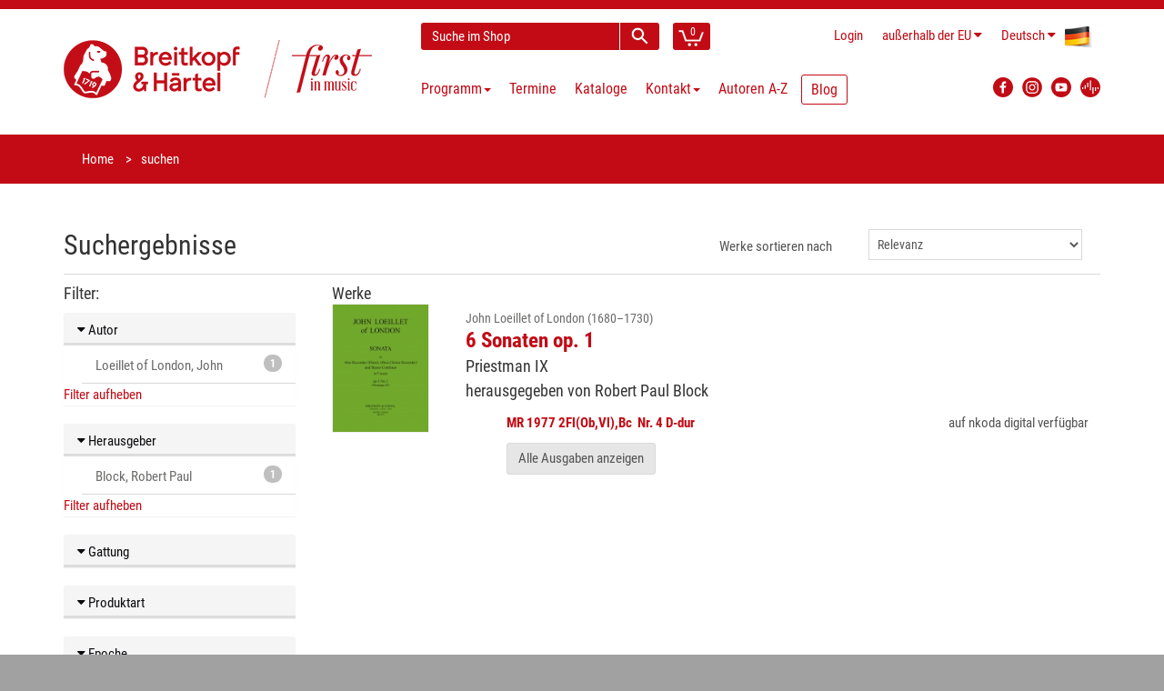

--- FILE ---
content_type: text/html; charset=utf-8
request_url: https://www.breitkopf.com/search?besetzung=27&herausgeber=Block%2C+Robert+Paul&besetzungsrubrik=KAMMERMUSIK_GEMISCHT&page=0&schwerpunkt=KAMMERMUSIK&autor=Loeillet+of+London%2C+John
body_size: 6286
content:
<!DOCTYPE html>
<!--[if IE 8]>
<html class="ie8" prefix="og: http://ogp.me/ns#"> <![endif]-->
<!--[if IE 9]>
<html class="ie9" prefix="og: http://ogp.me/ns#"> <![endif]-->
<!--[if !IE]><!-->
<html prefix="og: http://ogp.me/ns#"> <!--<![endif]-->
    <head>
        <meta charset="utf-8"/>
        <title>Breitkopf &amp; H&auml;rtel</title>
        <link rel="home" href="/"/>
        <link rel="icon" type="image/png" href="/public/img/favicon-32x32.png">
        <link rel="icon" type="image/png" href="/public/img/favicon-96x96.png">
        <link rel="icon" type="image/png" href="/public/img/favicon-16x16.png">
        <link rel="shortcut icon" type="image/x-icon" href="/public/img/favicon.ico">

        <!--[if IE]>
        <meta http-equiv="X-UA-Compatible" content="IE=edge"> <![endif]-->
        <meta name="viewport" content="width=device-width, initial-scale=1.0">

                <meta property="og:title" content="Breitkopf bei Facebook" />
        
        <link charset="utf-8" type="text/css" href="/assets/css/bootstrap.min-40px.css" rel="stylesheet">
        <link charset="utf-8" type="text/css" href="/assets/css/font-awesome.min.css" rel="stylesheet">
        <link charset="utf-8" type="text/css" href="/assets/css/main.min.css" rel="stylesheet">

        <link rel="stylesheet" href="/public/frontend/css/typeahead.css">
        <link rel="stylesheet" media="screen,print" href="/public/css/bootstrap-datetimepicker.min.css">

        <!--- jQuery -->
        <script src="https://code.jquery.com/jquery-1.12.4.min.js"></script>
        <script>window.jQuery || document.write('<script src="/js/jquery-1.11.0.min.js"><\/script>')</script>

        <!--[if lt IE 9]>
        <script src="/public/frontend/js/html5shiv.js"></script>
        <script src="/public/frontend/js/respond.min.js"></script>
        <![endif]-->

        <style id="custom-style">
                     </style>

    </head>

    <body class="region-NON_EU">
        <div id="wrapper">
            
<header id="header">
    <div class="header-wrapper">
    <div class="container header">
        <div class="row header-row">
            <div class="logo col-lg-4 col-md-5 col-sm-12">
                <h1 class="clearfix">
                    <a href="/"><img src="/public/frontend/images/BuH_logo_claim.png" class="img-responsive" alt="Breitkopf & Härtel - First in Music"></a>
                </h1>
            </div>
            <div class="elements col-lg-8 col-md-7 col-sm-12">
                <div class="search-cart">
                    <div id="quick-access">
                        <form action="/search" method="get" accept-charset="utf-8" enctype="application/x-www-form-urlencoded" class="quick-search-form" role="form" >
                            <input type="hidden" name="__clear" />                            <div class="form-group">
                                <input type="text" name="q" value="" class="form-control type-autocomplete" data-url="/admin/suche/complete?q=QUERY" data-submit="true" placeholder="Suche im Shop" />
                            </div>
                            <!-- End .quick-search-form -->
                            <button type="submit" id="quick-search" class="btn btn-custom"></button>
                       
</form>                    </div>
                    <!-- End #quick-access -->
                    <div class="numbered-cart-container">
                        <div class="btn-group">
			    <a href="/cart" class="btn btn-custom">
                                <span class="cart-menu-icon"></span>
                                <span class="quantity">0</span>
                            </a>
                        </div>
                    </div>
                    <!-- End .dropdown-cart-menu-container -->
                </div>
                <!-- end .search-cart -->
                <div class="login-language-country">
                    <div class="header-top-dropdowns pull-right">
                        <div class="btn-group dropdown-money">
                                                            <a href="/login" class="btn btn-custom">Login</a>
                                                    </div>
                        <div class="btn-group dropdown-money">
                            <button type="button" class="btn btn-custom dropdown-toggle" data-toggle="dropdown">
                                <span class="hide-for-md hide-for-lg-boxed">au&szlig;erhalb der EU</span>
                                <span class="hide-for-lg show-for-lg-boxed">NON_EU</span><i class="fa fa-caret-down"></i>                            </button>
                                                            <ul class="dropdown-menu pull-right" role="menu">
                                    <li><a href="/region/DE">Deutschland</a></li>
                                    <li><a href="/region/NON_EU">au&szlig;erhalb der EU</a></li>
                                                                            <li><a href="/region/PT">Azoren</a></li>
                                                                            <li><a href="/region/BE">Belgien</a></li>
                                                                            <li><a href="/region/BG">Bulgarien</a></li>
                                                                            <li><a href="/region/DK">D&auml;nemark</a></li>
                                                                            <li><a href="/region/EE">Estland</a></li>
                                                                            <li><a href="/region/FI">Finnland</a></li>
                                                                            <li><a href="/region/FR">Frankreich</a></li>
                                                                            <li><a href="/region/GR">Griechenland</a></li>
                                                                            <li><a href="/region/IE">Irland</a></li>
                                                                            <li><a href="/region/IT">Italien</a></li>
                                                                            <li><a href="/region/ES">Kanarische Inseln</a></li>
                                                                            <li><a href="/region/HR">Kroatien</a></li>
                                                                            <li><a href="/region/LV">Lettland</a></li>
                                                                            <li><a href="/region/LT">Litauen</a></li>
                                                                            <li><a href="/region/LU">Luxemburg</a></li>
                                                                            <li><a href="/region/PT">Madeira</a></li>
                                                                            <li><a href="/region/MT">Malta</a></li>
                                                                            <li><a href="/region/NL">Niederlande</a></li>
                                                                            <li><a href="/region/AT">&Ouml;sterreich</a></li>
                                                                            <li><a href="/region/PL">Polen</a></li>
                                                                            <li><a href="/region/PT">Portugal</a></li>
                                                                            <li><a href="/region/RO">Rum&auml;nien</a></li>
                                                                            <li><a href="/region/SE">Schweden</a></li>
                                                                            <li><a href="/region/SK">Slowakei</a></li>
                                                                            <li><a href="/region/SI">Slowenien</a></li>
                                                                            <li><a href="/region/ES">Spanien</a></li>
                                                                            <li><a href="/region/CZ">Tschechien</a></li>
                                                                            <li><a href="/region/HU">Ungarn</a></li>
                                                                            <li><a href="/region/CY">Zypern</a></li>
                                                                    </ul>
                                                    </div>
                        <div class="btn-group dropdown-language">
                            <button type="button" class="btn btn-custom dropdown-toggle" data-toggle="dropdown">
                                <span class="flag-container"><img src="/public/frontend/images/de-flag.png"></span>
                                <span class="hide-for-xs">Deutsch</span> <i class="fa fa-caret-down"></i>
                            </button>
                            <ul class="dropdown-menu pull-right" role="menu">
                                                                                            <li>
                                    <a href="/locale/en">
                                        <span class="flag-container"><img src="/public/frontend/images/en-flag.png"></span>
                                        <span class="hide-for-xs">English</span>
                                    </a>
                                </li>
                                                            <li>
                                    <a href="/locale/fr">
                                        <span class="flag-container"><img src="/public/frontend/images/fr-flag.png"></span>
                                        <span class="hide-for-xs">Français</span>
                                    </a>
                                </li>
                                                            <li>
                                    <a href="/locale/es">
                                        <span class="flag-container"><img src="/public/frontend/images/es-flag.png"></span>
                                        <span class="hide-for-xs">Español</span>
                                    </a>
                                </li>
                                                            <li>
                                    <a href="/locale/ja">
                                        <span class="flag-container"><img src="/public/frontend/images/ja-flag.png"></span>
                                        <span class="hide-for-xs">日本語</span>
                                    </a>
                                </li>
                                                        </ul>
                        </div>
                    </div>
                </div>
                <!-- End .login-language-country -->
                <div class="nav" id="main-nav-container">
                    
        
<nav id="main-nav" role="navigation">
    <div id="responsive-nav">
        <div id="responsive-nav-button" class="btn btn-default">
            <span class="fa fa-bars"></span> Menu
        </div>
    </div>
    <ul class="menu clearfix">
                                            <li class="mega-menu-container dropdown">
        <a href="#" class="dropdown-toggle" data-toggle="dropdown" role="button">
            Programm<span class="caret"></span>
        </a>
        <div class="mega-menu dropdown-menu clearfix">
                                            <div class="col-sm-4">
                        <a class="mega-menu-title">Highlights</a><!-- End .mega-menu-title -->
                                                                        <ul class="mega-menu-list clearfix">
                                                        <li><a href="/program/highlights/neuerscheinungen-der-letzten-monate">Neuerscheinungen</a></li>
                                                                                    <li><a href="/program/highlights/programmvorschau">Programmvorschau</a></li>
                                                                                    <li><a href="/program/highlights/zuhausemusik/breitkopf-chronik">Breitkopf Chronik</a></li>
                                                                                    <li><a href="/program/highlights/maurice-ravel">Ravel 2025</a></li>
                                                                                    <li><a href="/program/highlights/instrument-des-jahres-2025-die-stimme">Jahr der Stimme 2025</a></li>
                                                                                    <li><a href="/program/highlights/lachenmann">Lachenmann 2025</a></li>
                                                                                    <li><a href="/program/highlights/richard-strauss">Richard Strauss</a></li>
                                                                                    <li><a href="/program/highlights/gustav-mahler-die-symphonien">Mahler – Symphonien</a></li>
                                                                                    <li><a href="/program/highlights/bach-complete-organ-works">Bach Orgelwerke</a></li>
                                                                                    <li><a href="/program/highlights/breitkopf-originals">Breitkopf Originals</a></li>
                                                                                    <li><a href="/program/highlights/zuhausemusik">ZuhauseMusik</a></li>
                                                                                    <li><a href="/program/highlights/kleinebesetzung">Kleine Besetzung</a></li>
                                                                                    <li><a href="/program/highlights/christmas-music">Festtagsmusik</a></li>
                                                                                </ul>
                                                                </div>
                                        <div class="col-sm-8">
                <a class="mega-menu-title">Schwerpunkte</a><!-- End .mega-menu-title -->
                <div class="half-column">
                                                                    <ul class="mega-menu-list clearfix">
                                                        <li><a href="/program/schwerpunkte/orchester">Orchester</a></li>
                                                                                    <li><a href="/program/schwerpunkte/zeitgenoessische-musik">Zeitgenössische Musik</a></li>
                                                                                    <li><a href="/program/schwerpunkte/paedagogik">Pädagogik</a></li>
                                                                                    <li><a href="/program/schwerpunkte/soloinstrumente">Soloinstrumente</a></li>
                                                                                    <li><a href="/program/schwerpunkte/kammermusik">Kammermusik</a></li>
                                                                                    <li><a href="/program/schwerpunkte/chormusik">Chormusik</a></li>
                                                                                    <li><a href="/program/schwerpunkte/gesamtausgaben">Gesamtausgaben</a></li>
                                                                                    <li><a href="/program/schwerpunkte/studienpartituren">Studienpartituren</a></li>
                                                                                    <li><a href="/program/schwerpunkte/breitkopf-urtext">Breitkopf Urtext</a></li>
                                                    </ul>
                    </div>
                    <div class="half-column other">
                        <ul class="mega-menu-list clearfix">
                                                                                    <li><a href="/program/schwerpunkte/faksimiles">Faksimiles</a></li>
                                                                                    <li><a href="/program/schwerpunkte/musikwissenschaft">Musikwissenschaft</a></li>
                                                                                    <li><a href="/program/schwerpunkte/musiktheater">Musiktheater</a></li>
                                                                                    <li><a href="/program/schwerpunkte/dvfm">DVfM</a></li>
                                                                                    <li><a href="/program/schwerpunkte/musica-rara">Musica Rara</a></li>
                                                                                    <li><a href="/program/schwerpunkte/nepomuk">Edition Nepomuk</a></li>
                                                                                    <li><a href="/program/schwerpunkte/coproductions">Koproduktionen</a></li>
                                                                                    <li><a href="/program/schwerpunkte/musikgeschenk">Musikgeschenke</a></li>
                                                                                    <li><a href="/program/schwerpunkte/merchandising">Merchandising</a></li>
                                                                                </ul>
                                                                    </div>
                                    </div>
                            </div>
            <!-- End .mega-menu -->
        <!-- intentionally left out closing </div> tag -->
    </li>

                                                <li>                                        <a href="/events">Termine</a>

                                    </li>
                                                <li>                                        <a href="/catalogs">Kataloge</a>

                                    </li>
                                                <li>                                        <a href="/contact">Kontakt<span class="caret"></span></a>

                                        <ul>
                                                    <li>                                        <a href="/contact">Adressen</a>
</li>
                                                    <li>                                        <a href="/contact#form">Kontaktformular</a>
</li>
                                                    <li>                                        <a href="https://breitkopf-anmeldung.newsletter2go.com/">Newsletter</a>
</li>
                                                    <li>                                        <a href="/contact/review">Rezensionsanfrage</a>
</li>
                                                    <li>                                        <a href="/reprint">Abdruckanfrage</a>
</li>
                                                    <li>                                        <a href="/film-license">Filmlizenzanfrage</a>
</li>
                                                    <li>                                        <a href="/contact/representations-for-hire-material">Vertretungen für Mietmaterialien</a>
</li>
                                                    <li>                                        <a href="/contact/partners">Partner</a>
</li>
                                                    <li>                                        <a href="/contact/dealers">Händler weltweit</a>
</li>
                                                    <li>                                        <a href="/news/2024/jobs">Jobs</a>
</li>
                                            </ul>
                                    </li>
                                                <li>                                        <a href="/authors/a-z">Autoren A-Z</a>

                                    </li>
                                                <li>                                                                <a href="https://blog.breitkopf.com" class="blogmenu">Blog</a>

                                    </li>
                        </ul>
</nav>



                    </div>
                <!-- End .nav -->
                <div class="social-media">
                    <div class="btn-group">
                        <a class="button btn btn-custom btn-facebook" target="_blank"
                           	href="https://www.facebook.com/breitkopfundhaertel">
                            <img src="/public/frontend/images/FB_logo.svg" alt="Facebook Logo">
                        </a>
                        <a class="button btn btn-custom btn-facebook" target="_blank"
                           	href="https://www.instagram.com/breitkopfundhaertel/">
                            <img src="/public/frontend/images/BuH_instagram.png" alt="Instagram">
                        </a>
                        <a class="button btn btn-custom btn-facebook" target="_blank"
                           	href="https://www.youtube.com/breitkopfverlag">
                            <img src="/public/frontend/images/YT_logo.svg" alt="YouTube Logo">
                        </a>
			<a class="button btn btn-custom btn-facebook" target="_blank"
				href="https://breitkopf.podigee.io/">
                            <img src="/public/frontend/images/podigee_logo.svg" alt="YouTube Logo">
                        </a>
                    </div>
                </div>
                <!-- End .social-media -->
            </div>
            <!-- End .elements -->
        </div>
        <!-- End .row -->
    </div>
    <!-- End header -->
</div>
</header><!-- End #header -->
<section id="content">
    
<div id="breadcrumb-container">
    <div class="container">
        <ul class="breadcrumb">
            <li><a href="/">Home</a></li>
            <li class="active">suchen</li>
        </ul>
    </div>
</div>

<div class="container">
<form action="/search" method="get" accept-charset="utf-8" enctype="application/x-www-form-urlencoded" class="form-horizontal" role="form" >
    <div class="row">
        <div class="col-sm-6">
            <h2 class="clear-top-margin">Suchergebnisse</h2>
        </div>
        <div class="col-sm-6">
            <div class="form-group">
                <label for="sort_by" class="col-sm-6 control-label" style="text-align: right">Werke sortieren nach</label>
                <div class="col-sm-6">
                    <select name="orderBy" class="form-control" id="sort_by" onchange="this.form.submit()">
                        <option value="rel" selected="selected">Relevanz</option>
                        <option value="alpha" >Alphabet</option>
                    </select>
                </div>
            </div>
        </div>
    </div>

    <div class="row">
        <div class="col-sm-12">
            <hr class="clear-margin clear-top-margin">
        </div>
    </div>

    <div class="row">
        <div class="col-md-3 col-sm-12 hidden-print"><!-- Sidebar -->
            <h3 class="h4">Filter:</h3>

                    <div class="panel panel-default facette">
        <h5 class="panel-heading">
            <a data-toggle="collapse" data-target="#autor-collapse"><i class="fa fa-caret-down"></i> Autor</a>
        </h5>
        <div id="autor-collapse" class="panel-collapse collapse in" role="tabpanel">
            <ul class="list-group">
                                    <li class="list-group-item">
                        <a href="/search?besetzung=27&herausgeber=Block%2C+Robert+Paul&besetzungsrubrik=KAMMERMUSIK_GEMISCHT&page=0&schwerpunkt=KAMMERMUSIK&autor=Loeillet+of+London%2C+John"><span class="badge">1</span> Loeillet of London, John</a>
                    </li>
                            </ul>
                            <a href="/search?besetzung=27&herausgeber=Block%2C+Robert+Paul&besetzungsrubrik=KAMMERMUSIK_GEMISCHT&schwerpunkt=KAMMERMUSIK&__clear=true">Filter aufheben</a>
                    </div>
    </div>
                                <div class="panel panel-default facette">
        <h5 class="panel-heading">
            <a data-toggle="collapse" data-target="#herausgeber-collapse"><i class="fa fa-caret-down"></i> Herausgeber</a>
        </h5>
        <div id="herausgeber-collapse" class="panel-collapse collapse in" role="tabpanel">
            <ul class="list-group">
                                    <li class="list-group-item">
                        <a href="/search?besetzung=27&herausgeber=Block%2C+Robert+Paul&besetzungsrubrik=KAMMERMUSIK_GEMISCHT&page=0&schwerpunkt=KAMMERMUSIK&autor=Loeillet+of+London%2C+John"><span class="badge">1</span> Block, Robert Paul</a>
                    </li>
                            </ul>
                            <a href="/search?besetzung=27&besetzungsrubrik=KAMMERMUSIK_GEMISCHT&schwerpunkt=KAMMERMUSIK&autor=Loeillet+of+London%2C+John&__clear=true">Filter aufheben</a>
                    </div>
    </div>
                    <div class="panel panel-default facette">
        <h5 class="panel-heading">
            <a data-toggle="collapse" data-target="#gattung-collapse"><i class="fa fa-caret-down"></i> Gattung</a>
        </h5>
        <div id="gattung-collapse" class="panel-collapse collapse " role="tabpanel">
            <ul class="list-group">
                                    <li class="list-group-item">
                        <a href="/search?gattung=SONATE&besetzung=27&herausgeber=Block%2C+Robert+Paul&besetzungsrubrik=KAMMERMUSIK_GEMISCHT&page=0&schwerpunkt=KAMMERMUSIK&autor=Loeillet+of+London%2C+John"><span class="badge">1</span> Sonate</a>
                    </li>
                            </ul>
                    </div>
    </div>
                    <div class="panel panel-default facette">
        <h5 class="panel-heading">
            <a data-toggle="collapse" data-target="#produktart-collapse"><i class="fa fa-caret-down"></i> Produktart</a>
        </h5>
        <div id="produktart-collapse" class="panel-collapse collapse " role="tabpanel">
            <ul class="list-group">
                                    <li class="list-group-item">
                        <a href="/search?produktart=NOTEN&besetzung=27&herausgeber=Block%2C+Robert+Paul&besetzungsrubrik=KAMMERMUSIK_GEMISCHT&page=0&schwerpunkt=KAMMERMUSIK&autor=Loeillet+of+London%2C+John"><span class="badge">1</span> Noten</a>
                    </li>
                            </ul>
                    </div>
    </div>
                    <div class="panel panel-default facette">
        <h5 class="panel-heading">
            <a data-toggle="collapse" data-target="#epoche-collapse"><i class="fa fa-caret-down"></i> Epoche</a>
        </h5>
        <div id="epoche-collapse" class="panel-collapse collapse " role="tabpanel">
            <ul class="list-group">
                                    <li class="list-group-item">
                        <a href="/search?besetzung=27&herausgeber=Block%2C+Robert+Paul&besetzungsrubrik=KAMMERMUSIK_GEMISCHT&page=0&epoche=BAROCK&schwerpunkt=KAMMERMUSIK&autor=Loeillet+of+London%2C+John"><span class="badge">1</span> Barock</a>
                    </li>
                            </ul>
                    </div>
    </div>

                            <div class="panel panel-default facette">
                    <h5 class="panel-heading">
                        <a href="#!" data-toggle="collapse" data-target="#besetzung-collapse"><i class="fa fa-caret-down"></i> Besetzung</a>
                    </h5>
                    <div id="besetzung-collapse" class="panel-collapse collapse in" role="tabpanel">
                        <ul class="list-group">
                                                            <li class="list-group-item">
                                    <div class="list-group-item-toggle">
                                        <a href="/search?besetzung=27&herausgeber=Block%2C+Robert+Paul&besetzungsrubrik=BLASINSTRUMENTE&page=0&autor=Loeillet+of+London%2C+John"><span class="badge">1</span></a>
                                        <i data-toggle="collapse" data-target="#blasinstrumente-collapse" class="fa fa-caret-down"></i> <a href="/search?besetzung=27&herausgeber=Block%2C+Robert+Paul&besetzungsrubrik=BLASINSTRUMENTE&page=0&autor=Loeillet+of+London%2C+John">Blasinstrumente</a>
                                    </div>
                                    <div id="blasinstrumente-collapse" class="panel-collapse collapse " role="tabpanel">
                                        <ul class="list-group">
                                                                                            <li class="list-group-item">
                                                    <a href="/search?besetzung=27&herausgeber=Block%2C+Robert+Paul&besetzungsrubrik=BLASINSTRUMENTE&page=0&schwerpunkt=KAMMERMUSIK&autor=Loeillet+of+London%2C+John"><span class="badge">1</span> Triosonate</a>
                                                </li>
                                                                                            <li class="list-group-item">
                                                    <a href="/search?besetzung=65&herausgeber=Block%2C+Robert+Paul&besetzungsrubrik=BLASINSTRUMENTE&page=0&schwerpunkt=KAMMERMUSIK&autor=Loeillet+of+London%2C+John"><span class="badge">1</span> Triosonate</a>
                                                </li>
                                                                                            <li class="list-group-item">
                                                    <a href="/search?besetzung=71&herausgeber=Block%2C+Robert+Paul&besetzungsrubrik=BLASINSTRUMENTE&page=0&schwerpunkt=KAMMERMUSIK&autor=Loeillet+of+London%2C+John"><span class="badge">1</span> Trio</a>
                                                </li>
                                                                                    </ul>
                                    </div>
                                </li>
                                                            <li class="list-group-item">
                                    <div class="list-group-item-toggle">
                                        <a href="/search?besetzung=27&herausgeber=Block%2C+Robert+Paul&besetzungsrubrik=KAMMERMUSIK_GEMISCHT&page=0&autor=Loeillet+of+London%2C+John"><span class="badge">1</span></a>
                                        <i data-toggle="collapse" data-target="#kammermusik_gemischt-collapse" class="fa fa-caret-down"></i> <a href="/search?besetzung=27&herausgeber=Block%2C+Robert+Paul&besetzungsrubrik=KAMMERMUSIK_GEMISCHT&page=0&autor=Loeillet+of+London%2C+John">Kammermusik gemischt</a>
                                    </div>
                                    <div id="kammermusik_gemischt-collapse" class="panel-collapse collapse in" role="tabpanel">
                                        <ul class="list-group">
                                                                                            <li class="list-group-item">
                                                    <a href="/search?besetzung=27&herausgeber=Block%2C+Robert+Paul&besetzungsrubrik=KAMMERMUSIK_GEMISCHT&page=0&schwerpunkt=KAMMERMUSIK&autor=Loeillet+of+London%2C+John"><span class="badge">1</span> Triosonate</a>
                                                </li>
                                                                                            <li class="list-group-item">
                                                    <a href="/search?besetzung=65&herausgeber=Block%2C+Robert+Paul&besetzungsrubrik=KAMMERMUSIK_GEMISCHT&page=0&schwerpunkt=KAMMERMUSIK&autor=Loeillet+of+London%2C+John"><span class="badge">1</span> Triosonate</a>
                                                </li>
                                                                                            <li class="list-group-item">
                                                    <a href="/search?besetzung=71&herausgeber=Block%2C+Robert+Paul&besetzungsrubrik=KAMMERMUSIK_GEMISCHT&page=0&schwerpunkt=KAMMERMUSIK&autor=Loeillet+of+London%2C+John"><span class="badge">1</span> Trio</a>
                                                </li>
                                                                                    </ul>
                                    </div>
                                </li>
                                                            <li class="list-group-item">
                                    <div class="list-group-item-toggle">
                                        <a href="/search?besetzung=27&herausgeber=Block%2C+Robert+Paul&besetzungsrubrik=STREICHINSTRUMENTE&page=0&autor=Loeillet+of+London%2C+John"><span class="badge">1</span></a>
                                        <i data-toggle="collapse" data-target="#streichinstrumente-collapse" class="fa fa-caret-down"></i> <a href="/search?besetzung=27&herausgeber=Block%2C+Robert+Paul&besetzungsrubrik=STREICHINSTRUMENTE&page=0&autor=Loeillet+of+London%2C+John">Streichinstrumente</a>
                                    </div>
                                    <div id="streichinstrumente-collapse" class="panel-collapse collapse " role="tabpanel">
                                        <ul class="list-group">
                                                                                            <li class="list-group-item">
                                                    <a href="/search?besetzung=27&herausgeber=Block%2C+Robert+Paul&besetzungsrubrik=STREICHINSTRUMENTE&page=0&schwerpunkt=KAMMERMUSIK&autor=Loeillet+of+London%2C+John"><span class="badge">1</span> Triosonate</a>
                                                </li>
                                                                                            <li class="list-group-item">
                                                    <a href="/search?besetzung=65&herausgeber=Block%2C+Robert+Paul&besetzungsrubrik=STREICHINSTRUMENTE&page=0&schwerpunkt=KAMMERMUSIK&autor=Loeillet+of+London%2C+John"><span class="badge">1</span> Triosonate</a>
                                                </li>
                                                                                            <li class="list-group-item">
                                                    <a href="/search?besetzung=71&herausgeber=Block%2C+Robert+Paul&besetzungsrubrik=STREICHINSTRUMENTE&page=0&schwerpunkt=KAMMERMUSIK&autor=Loeillet+of+London%2C+John"><span class="badge">1</span> Trio</a>
                                                </li>
                                                                                    </ul>
                                    </div>
                                </li>
                                                    </ul>
                                                    <a href="/search?herausgeber=Block%2C+Robert+Paul&schwerpunkt=KAMMERMUSIK&autor=Loeillet+of+London%2C+John&__clear=true">Filter aufheben</a>
                                            </div>
                </div>
            
                    <div class="panel panel-default facette">
        <h5 class="panel-heading">
            <a data-toggle="collapse" data-target="#schwerpunkt-collapse"><i class="fa fa-caret-down"></i> Programmschwerpunkt</a>
        </h5>
        <div id="schwerpunkt-collapse" class="panel-collapse collapse in" role="tabpanel">
            <ul class="list-group">
                                    <li class="list-group-item">
                        <a href="/search?besetzung=27&herausgeber=Block%2C+Robert+Paul&besetzungsrubrik=KAMMERMUSIK_GEMISCHT&page=0&schwerpunkt=KAMMERMUSIK&autor=Loeillet+of+London%2C+John"><span class="badge">1</span> Kammermusik</a>
                    </li>
                            </ul>
                            <a href="/search?besetzung=27&herausgeber=Block%2C+Robert+Paul&besetzungsrubrik=KAMMERMUSIK_GEMISCHT&autor=Loeillet+of+London%2C+John&__clear=true">Filter aufheben</a>
                    </div>
    </div>

        </div><!-- End Sidebar -->

        <div class="col-md-9 col-sm-12 print-12"><!-- Main -->
            
            <h3 class="h4">Werke</h3>
            <div class="search-results">
                                    <div class="search-result-group row lg-margin">
                        <div class="col-sm-2 hidden-xs">
                            <figure class="product-image"><a href="/work/7805/6-sonaten-op-1"><img src="/images/works/7805/thumbnail" class="img-responsive"></a></figure>
                        </div>
                        <div class="search-result-item col-sm-10">
                            <h3 class="search-result-item-heading">
                                <a href="/work/7805/6-sonaten-op-1">
                                                                            <small>
                                            John Loeillet of London (1680&ndash;1730)
                                                                                    </small>
                                        <br/>
                                                                        <strong>6 Sonaten op. 1</strong><br>
                                    <span class="h4">Priestman IX&nbsp;<br>herausgegeben von Robert Paul Block&nbsp;</span>
                                </a>
                            </h3>
                            <div class="search-result-item-preview">
                                                                    <div class="search-result-item-row">
                                        <div class="search-result-item-details">
                                            <a href="/work/7805/6-sonaten-op-1">
                                                <strong>MR&nbsp;1977&nbsp;2Fl(Ob,Vl),Bc&nbsp; Nr. 4 D-dur</strong>
                                                                                                                                                                                                                                                                                                                                                                                                                                                                                            </a>
                                        </div>
                                        <div class="search-result-item-price">
                                                                                            <span>auf nkoda digital verfügbar</span>
                                                                                                                                                                            </div>
                                    </div>
                                                            </div>
                                                            <p class="details"><a href="/work/7805/6-sonaten-op-1" class="btn btn-default xs-margin-top">Alle Ausgaben anzeigen</a></p>
                                                    </div>
                    </div>
                                <div class="pull-right">
                                    </div>
            </div><!-- End Search-results -->
        </div><!-- End Main -->
    </div>


</form></div><!-- End container -->
</section>
<!-- End #content -->
<footer id="footer">

    
            <div id="inner-footer">
    <div class="container">
        <div class="row">
            <div class="col-sm-8 col-xs-12 widget">
                <h3>Breitkopf &amp; Härtel KG</h3>
                <p>Breitkopf &amp; Härtel, 1719 gegründet, ist der älteste Musikverlag der Welt. Schon im 18. Jahrhundert betreute der Verlag bedeutende Komponisten und setzt diese Tradition auch heute fort. „Breitkopf Pädagogik“ bringt neue musikpädagogische Konzepte, „Breitkopf Urtext“ garantiert Interpreten wissenschaftlich einwandfreie Ausgaben.<br>Entdecken Sie unsere Geschichte auf <a href="https://www.first-in-music.com/de/" target="_blank" rel="noreferrer noopener">www.first-in-music.com</a> und unsere Podcasts auf <a href="https://breitkopf.podigee.io/" target="_blank" rel="noreferrer noopener">breitkopf.podigee.io</a><br></p>
            </div>
            <div class="col-sm-4 col-xs-12 widget">
                <h3>Newsletter</h3>
                <p></p><p>Hier können Sie unsere Newsletter abonnieren.</p>
                <a href="https://breitkopf-anmeldung.newsletter2go.com/" class="btn btn-primary btn-custom" role="button">Newsletter-Anmeldung</a>
            </div>
        </div>
    </div>
</div>
<div class="footer-bottom first">
    <div class="container">
        <div class="row">
            <div class="col-xs-12">
                                                            <ul class="links">
                                                            <li><a href="/contact#form" title="Kontaktformular">
                                        <span class="fa fa-envelope h4-larger"></span></a></li>
                                                                                                                                                                                                                                            <li><a href="/help/abbreviations">Abkürzungen</a></li>
                                                                                                                                                                                                                                                <li><a href="/help">FAQ</a></li>
                                                                                                                                <li><a href="/footer/order/shipping-costs">Versandkosten</a></li>
                                                                                                                                <li><a href="/cancellation">Widerrufsbelehrung</a></li>
                                                                                                                                                                        <li><a href="/assets/pdf/Widerrufsformular.pdf" target="_blank">Widerrufsformular</a></li>
                                                                                                                        </ul>
                                                                                <ul class="links followup">
                                                                                                                            <li><a href="/footer/legal/dispute-resolution">Streitbeilegungsstelle</a></li>
                                                                                                                                <li><a href="/footer/legal/privacy-policy">Datenschutz</a></li>
                                                                                                                                <li><a href="/footer/legal/terms">AGB</a></li>
                                                                                                                                <li><a href="/footer/legal/imprint">Impressum</a></li>
                                                                                    </ul>
                                                </div>
        </div>
    </div>
</div>
    
    <div class="footer-bottom" id="footer-bottom">
        <div class="container">
            <div class="row">
                <div class="col-md-11 col-sm-11 col-xs-12 footer-text-container">
                                        © Breitkopf & Härtel - Letzte Änderung: Dec 22, 2025
                </div>
            </div>
        </div>
    </div>
</footer><!-- End #footer -->
        </div><!-- End #wrapper -->
        <a href="#" id="scroll-top" title="Scroll to Top"><i class="fa fa-angle-up"></i></a>
        <script src="/public/frontend/js/bootstrap.min.js"></script>
        <script src="/public/js/lib/typeahead.bundle.min.js"></script>
        <script src="/public/frontend/js/jquery.debouncedresize.js"></script>
        <script src="/public/frontend/js/imagesloaded.pkgd.min.js"></script>
        <script src="/public/frontend/js/isotope.pkgd.min.js"></script>
        <script src="/public/frontend/js/retina.min.js"></script>
        <script src="/public/frontend/js/jquery.placeholder.js"></script>
        <script src="/public/frontend/js/jquery.hoverIntent.min.js"></script>
        <script src="/public/frontend/js/jquery.prettyPhoto.js"></script>
        <script src="/public/frontend/js/owl.carousel.min.js"></script>
        <script src="/public/js/lib/moment.min.js"></script>
        <script src="/public/js/lib/bootstrap-datetimepicker.js"></script>
                    <script src="/public/js/lib/bootstrap-datetimepicker.de.js"></script>
                <script>
            $(function() {
                $.extend($.fn.datetimepicker.defaults, {
                    language: 'de',
                    format: 'DD.MM.YYYY',
                    pickTime: false
                });
            });
        </script>
        <script src="/public/frontend/js/main.js"></script>

        
                        <!-- Matomo -->
        <script type="text/javascript">
            var _paq = window._paq || [];
            /* tracker methods like "setCustomDimension" should be called before "trackPageView" */
            _paq.push(["disableCookies"]);
            _paq.push(['trackPageView']);
            _paq.push(['enableLinkTracking']);
            (function() {
                var u="https://piwik.2watt.net/";
                _paq.push(['setTrackerUrl', u+'matomo.php']);
                _paq.push(['setSiteId', '16']);
                var d=document, g=d.createElement('script'), s=d.getElementsByTagName('script')[0];
                g.type='text/javascript'; g.async=true; g.defer=true; g.src=u+'matomo.js'; s.parentNode.insertBefore(g,s);
            })();
        </script>
        <!-- End Matomo Code -->
        
    </body>
</html>

--- FILE ---
content_type: text/css; charset=utf-8
request_url: https://www.breitkopf.com/assets/css/main.min.css
body_size: 21966
content:
/*! 
 * BreitkopfStyle - v0.0.1 (2021-06-24)
 * (http://breitkopf.com)
 * Copyright (c) 2021 Breitkopf & Härtel
 * All rights reserved. 
 */
div.pp_default .pp_top,div.pp_default .pp_top .pp_middle,div.pp_default .pp_top .pp_left,div.pp_default .pp_top .pp_right,div.pp_default .pp_bottom,div.pp_default .pp_bottom .pp_left,div.pp_default .pp_bottom .pp_middle,div.pp_default .pp_bottom .pp_right{height:13px}div.pp_default .pp_top .pp_left{background:url(../images/prettyPhoto/default/sprite.png) -78px -93px no-repeat}div.pp_default .pp_top .pp_middle{background:url(../images/prettyPhoto/default/sprite_x.png) top left repeat-x}div.pp_default .pp_top .pp_right{background:url(../images/prettyPhoto/default/sprite.png) -112px -93px no-repeat}div.pp_default .pp_content .ppt{color:#f8f8f8}div.pp_default .pp_content_container .pp_left{background:url(../images/prettyPhoto/default/sprite_y.png) -7px 0 repeat-y;padding-left:13px}div.pp_default .pp_content_container .pp_right{background:url(../images/prettyPhoto/default/sprite_y.png) top right repeat-y;padding-right:13px}div.pp_default .pp_next:hover{background:url(../images/prettyPhoto/default/sprite_next.png) center right no-repeat;cursor:pointer}div.pp_default .pp_previous:hover{background:url(../images/prettyPhoto/default/sprite_prev.png) center left no-repeat;cursor:pointer}div.pp_default .pp_expand{background:url(../images/prettyPhoto/default/sprite.png) 0 -29px no-repeat;cursor:pointer;width:28px;height:28px}div.pp_default .pp_expand:hover{background:url(../images/prettyPhoto/default/sprite.png) 0 -56px no-repeat;cursor:pointer}div.pp_default .pp_contract{background:url(../images/prettyPhoto/default/sprite.png) 0 -84px no-repeat;cursor:pointer;width:28px;height:28px}div.pp_default .pp_contract:hover{background:url(../images/prettyPhoto/default/sprite.png) 0 -113px no-repeat;cursor:pointer}div.pp_default .pp_close{width:30px;height:30px;background:url(../images/prettyPhoto/default/sprite.png) 2px 1px no-repeat;cursor:pointer}div.pp_default .pp_gallery ul li a{background:url(../images/prettyPhoto/default/default_thumb.png) center center #f8f8f8;border:1px solid #aaa}div.pp_default .pp_social{margin-top:7px}div.pp_default .pp_gallery a.pp_arrow_previous,div.pp_default .pp_gallery a.pp_arrow_next{position:static;left:auto}div.pp_default .pp_nav .pp_play,div.pp_default .pp_nav .pp_pause{background:url(../images/prettyPhoto/default/sprite.png) -51px 1px no-repeat;height:30px;width:30px}div.pp_default .pp_nav .pp_pause{background-position:-51px -29px}div.pp_default a.pp_arrow_previous,div.pp_default a.pp_arrow_next{background:url(../images/prettyPhoto/default/sprite.png) -31px -3px no-repeat;height:20px;width:20px;margin:4px 0 0}div.pp_default a.pp_arrow_next{left:52px;background-position:-82px -3px}div.pp_default .pp_content_container .pp_details{margin-top:5px}div.pp_default .pp_nav{clear:none;height:30px;width:110px;position:relative}div.pp_default .pp_nav .currentTextHolder{font-family:Georgia;font-style:italic;color:#999;font-size:11px;left:75px;line-height:25px;position:absolute;top:2px;margin:0;padding:0 0 0 10px}div.pp_default .pp_close:hover,div.pp_default .pp_nav .pp_play:hover,div.pp_default .pp_nav .pp_pause:hover,div.pp_default .pp_arrow_next:hover,div.pp_default .pp_arrow_previous:hover{opacity:.7}div.pp_default .pp_description{font-size:11px;font-weight:700;line-height:14px;margin:5px 50px 5px 0}div.pp_default .pp_bottom .pp_left{background:url(../images/prettyPhoto/default/sprite.png) -78px -127px no-repeat}div.pp_default .pp_bottom .pp_middle{background:url(../images/prettyPhoto/default/sprite_x.png) bottom left repeat-x}div.pp_default .pp_bottom .pp_right{background:url(../images/prettyPhoto/default/sprite.png) -112px -127px no-repeat}div.pp_default .pp_loaderIcon{background:url(../images/prettyPhoto/default/loader.gif) center center no-repeat}div.light_rounded .pp_top .pp_left{background:url(../images/prettyPhoto/light_rounded/sprite.png) -88px -53px no-repeat}div.light_rounded .pp_top .pp_right{background:url(../images/prettyPhoto/light_rounded/sprite.png) -110px -53px no-repeat}div.light_rounded .pp_next:hover{background:url(../images/prettyPhoto/light_rounded/btnNext.png) center right no-repeat;cursor:pointer}div.light_rounded .pp_previous:hover{background:url(../images/prettyPhoto/light_rounded/btnPrevious.png) center left no-repeat;cursor:pointer}div.light_rounded .pp_expand{background:url(../images/prettyPhoto/light_rounded/sprite.png) -31px -26px no-repeat;cursor:pointer}div.light_rounded .pp_expand:hover{background:url(../images/prettyPhoto/light_rounded/sprite.png) -31px -47px no-repeat;cursor:pointer}div.light_rounded .pp_contract{background:url(../images/prettyPhoto/light_rounded/sprite.png) 0 -26px no-repeat;cursor:pointer}div.light_rounded .pp_contract:hover{background:url(../images/prettyPhoto/light_rounded/sprite.png) 0 -47px no-repeat;cursor:pointer}div.light_rounded .pp_close{width:75px;height:22px;background:url(../images/prettyPhoto/light_rounded/sprite.png) -1px -1px no-repeat;cursor:pointer}div.light_rounded .pp_nav .pp_play{background:url(../images/prettyPhoto/light_rounded/sprite.png) -1px -100px no-repeat;height:15px;width:14px}div.light_rounded .pp_nav .pp_pause{background:url(../images/prettyPhoto/light_rounded/sprite.png) -24px -100px no-repeat;height:15px;width:14px}div.light_rounded .pp_arrow_previous{background:url(../images/prettyPhoto/light_rounded/sprite.png) 0 -71px no-repeat}div.light_rounded .pp_arrow_next{background:url(../images/prettyPhoto/light_rounded/sprite.png) -22px -71px no-repeat}div.light_rounded .pp_bottom .pp_left{background:url(../images/prettyPhoto/light_rounded/sprite.png) -88px -80px no-repeat}div.light_rounded .pp_bottom .pp_right{background:url(../images/prettyPhoto/light_rounded/sprite.png) -110px -80px no-repeat}div.dark_rounded .pp_top .pp_left{background:url(../images/prettyPhoto/dark_rounded/sprite.png) -88px -53px no-repeat}div.dark_rounded .pp_top .pp_right{background:url(../images/prettyPhoto/dark_rounded/sprite.png) -110px -53px no-repeat}div.dark_rounded .pp_content_container .pp_left{background:url(../images/prettyPhoto/dark_rounded/contentPattern.png) top left repeat-y}div.dark_rounded .pp_content_container .pp_right{background:url(../images/prettyPhoto/dark_rounded/contentPattern.png) top right repeat-y}div.dark_rounded .pp_next:hover{background:url(../images/prettyPhoto/dark_rounded/btnNext.png) center right no-repeat;cursor:pointer}div.dark_rounded .pp_previous:hover{background:url(../images/prettyPhoto/dark_rounded/btnPrevious.png) center left no-repeat;cursor:pointer}div.dark_rounded .pp_expand{background:url(../images/prettyPhoto/dark_rounded/sprite.png) -31px -26px no-repeat;cursor:pointer}div.dark_rounded .pp_expand:hover{background:url(../images/prettyPhoto/dark_rounded/sprite.png) -31px -47px no-repeat;cursor:pointer}div.dark_rounded .pp_contract{background:url(../images/prettyPhoto/dark_rounded/sprite.png) 0 -26px no-repeat;cursor:pointer}div.dark_rounded .pp_contract:hover{background:url(../images/prettyPhoto/dark_rounded/sprite.png) 0 -47px no-repeat;cursor:pointer}div.dark_rounded .pp_close{width:75px;height:22px;background:url(../images/prettyPhoto/dark_rounded/sprite.png) -1px -1px no-repeat;cursor:pointer}div.dark_rounded .pp_description{margin-right:85px;color:#fff}div.dark_rounded .pp_nav .pp_play{background:url(../images/prettyPhoto/dark_rounded/sprite.png) -1px -100px no-repeat;height:15px;width:14px}div.dark_rounded .pp_nav .pp_pause{background:url(../images/prettyPhoto/dark_rounded/sprite.png) -24px -100px no-repeat;height:15px;width:14px}div.dark_rounded .pp_arrow_previous{background:url(../images/prettyPhoto/dark_rounded/sprite.png) 0 -71px no-repeat}div.dark_rounded .pp_arrow_next{background:url(../images/prettyPhoto/dark_rounded/sprite.png) -22px -71px no-repeat}div.dark_rounded .pp_bottom .pp_left{background:url(../images/prettyPhoto/dark_rounded/sprite.png) -88px -80px no-repeat}div.dark_rounded .pp_bottom .pp_right{background:url(../images/prettyPhoto/dark_rounded/sprite.png) -110px -80px no-repeat}div.dark_rounded .pp_loaderIcon{background:url(../images/prettyPhoto/dark_rounded/loader.gif) center center no-repeat}div.dark_square .pp_left,div.dark_square .pp_middle,div.dark_square .pp_right,div.dark_square .pp_content{background:#000}div.dark_square .pp_description{color:#fff;margin:0 85px 0 0}div.dark_square .pp_loaderIcon{background:url(../images/prettyPhoto/dark_square/loader.gif) center center no-repeat}div.dark_square .pp_expand{background:url(../images/prettyPhoto/dark_square/sprite.png) -31px -26px no-repeat;cursor:pointer}div.dark_square .pp_expand:hover{background:url(../images/prettyPhoto/dark_square/sprite.png) -31px -47px no-repeat;cursor:pointer}div.dark_square .pp_contract{background:url(../images/prettyPhoto/dark_square/sprite.png) 0 -26px no-repeat;cursor:pointer}div.dark_square .pp_contract:hover{background:url(../images/prettyPhoto/dark_square/sprite.png) 0 -47px no-repeat;cursor:pointer}div.dark_square .pp_close{width:75px;height:22px;background:url(../images/prettyPhoto/dark_square/sprite.png) -1px -1px no-repeat;cursor:pointer}div.dark_square .pp_nav{clear:none}div.dark_square .pp_nav .pp_play{background:url(../images/prettyPhoto/dark_square/sprite.png) -1px -100px no-repeat;height:15px;width:14px}div.dark_square .pp_nav .pp_pause{background:url(../images/prettyPhoto/dark_square/sprite.png) -24px -100px no-repeat;height:15px;width:14px}div.dark_square .pp_arrow_previous{background:url(../images/prettyPhoto/dark_square/sprite.png) 0 -71px no-repeat}div.dark_square .pp_arrow_next{background:url(../images/prettyPhoto/dark_square/sprite.png) -22px -71px no-repeat}div.dark_square .pp_next:hover{background:url(../images/prettyPhoto/dark_square/btnNext.png) center right no-repeat;cursor:pointer}div.dark_square .pp_previous:hover{background:url(../images/prettyPhoto/dark_square/btnPrevious.png) center left no-repeat;cursor:pointer}div.light_square .pp_expand{background:url(../images/prettyPhoto/light_square/sprite.png) -31px -26px no-repeat;cursor:pointer}div.light_square .pp_expand:hover{background:url(../images/prettyPhoto/light_square/sprite.png) -31px -47px no-repeat;cursor:pointer}div.light_square .pp_contract{background:url(../images/prettyPhoto/light_square/sprite.png) 0 -26px no-repeat;cursor:pointer}div.light_square .pp_contract:hover{background:url(../images/prettyPhoto/light_square/sprite.png) 0 -47px no-repeat;cursor:pointer}div.light_square .pp_close{width:75px;height:22px;background:url(../images/prettyPhoto/light_square/sprite.png) -1px -1px no-repeat;cursor:pointer}div.light_square .pp_nav .pp_play{background:url(../images/prettyPhoto/light_square/sprite.png) -1px -100px no-repeat;height:15px;width:14px}div.light_square .pp_nav .pp_pause{background:url(../images/prettyPhoto/light_square/sprite.png) -24px -100px no-repeat;height:15px;width:14px}div.light_square .pp_arrow_previous{background:url(../images/prettyPhoto/light_square/sprite.png) 0 -71px no-repeat}div.light_square .pp_arrow_next{background:url(../images/prettyPhoto/light_square/sprite.png) -22px -71px no-repeat}div.light_square .pp_next:hover{background:url(../images/prettyPhoto/light_square/btnNext.png) center right no-repeat;cursor:pointer}div.light_square .pp_previous:hover{background:url(../images/prettyPhoto/light_square/btnPrevious.png) center left no-repeat;cursor:pointer}div.facebook .pp_top .pp_left{background:url(../images/prettyPhoto/facebook/sprite.png) -88px -53px no-repeat}div.facebook .pp_top .pp_middle{background:url(../images/prettyPhoto/facebook/contentPatternTop.png) top left repeat-x}div.facebook .pp_top .pp_right{background:url(../images/prettyPhoto/facebook/sprite.png) -110px -53px no-repeat}div.facebook .pp_content_container .pp_left{background:url(../images/prettyPhoto/facebook/contentPatternLeft.png) top left repeat-y}div.facebook .pp_content_container .pp_right{background:url(../images/prettyPhoto/facebook/contentPatternRight.png) top right repeat-y}div.facebook .pp_expand{background:url(../images/prettyPhoto/facebook/sprite.png) -31px -26px no-repeat;cursor:pointer}div.facebook .pp_expand:hover{background:url(../images/prettyPhoto/facebook/sprite.png) -31px -47px no-repeat;cursor:pointer}div.facebook .pp_contract{background:url(../images/prettyPhoto/facebook/sprite.png) 0 -26px no-repeat;cursor:pointer}div.facebook .pp_contract:hover{background:url(../images/prettyPhoto/facebook/sprite.png) 0 -47px no-repeat;cursor:pointer}div.facebook .pp_close{width:22px;height:22px;background:url(../images/prettyPhoto/facebook/sprite.png) -1px -1px no-repeat;cursor:pointer}div.facebook .pp_description{margin:0 37px 0 0}div.facebook .pp_loaderIcon{background:url(../images/prettyPhoto/facebook/loader.gif) center center no-repeat}div.facebook .pp_arrow_previous{background:url(../images/prettyPhoto/facebook/sprite.png) 0 -71px no-repeat;height:22px;margin-top:0;width:22px}div.facebook .pp_arrow_previous.disabled{background-position:0 -96px;cursor:default}div.facebook .pp_arrow_next{background:url(../images/prettyPhoto/facebook/sprite.png) -32px -71px no-repeat;height:22px;margin-top:0;width:22px}div.facebook .pp_arrow_next.disabled{background-position:-32px -96px;cursor:default}div.facebook .pp_nav{margin-top:0}div.facebook .pp_nav p{font-size:15px;padding:0 3px 0 4px}div.facebook .pp_nav .pp_play{background:url(../images/prettyPhoto/facebook/sprite.png) -1px -123px no-repeat;height:22px;width:22px}div.facebook .pp_nav .pp_pause{background:url(../images/prettyPhoto/facebook/sprite.png) -32px -123px no-repeat;height:22px;width:22px}div.facebook .pp_next:hover{background:url(../images/prettyPhoto/facebook/btnNext.png) center right no-repeat;cursor:pointer}div.facebook .pp_previous:hover{background:url(../images/prettyPhoto/facebook/btnPrevious.png) center left no-repeat;cursor:pointer}div.facebook .pp_bottom .pp_left{background:url(../images/prettyPhoto/facebook/sprite.png) -88px -80px no-repeat}div.facebook .pp_bottom .pp_middle{background:url(../images/prettyPhoto/facebook/contentPatternBottom.png) top left repeat-x}div.facebook .pp_bottom .pp_right{background:url(../images/prettyPhoto/facebook/sprite.png) -110px -80px no-repeat}div.pp_pic_holder a:focus{outline:none}div.pp_overlay{background:#000;display:none;left:0;position:absolute;top:0;width:100%;z-index:9500}div.pp_pic_holder{display:none;position:absolute;width:100px;z-index:10000}.pp_content{height:40px;min-width:40px}* html .pp_content{width:40px}.pp_content_container{position:relative;text-align:left;width:100%}.pp_content_container .pp_left{padding-left:20px}.pp_content_container .pp_right{padding-right:20px}.pp_content_container .pp_details{float:left;margin:10px 0 2px}.pp_description{display:none;margin:0}.pp_social{float:left;margin:0}.pp_social .facebook{float:left;margin-left:5px;width:55px;overflow:hidden}.pp_social .twitter,.pp_nav{float:left}.pp_nav{clear:right;margin:3px 10px 0 0}.pp_nav p{float:left;white-space:nowrap;margin:0 4px;font-size:12px}.pp_nav .pp_play,.pp_nav .pp_pause{float:left;margin-right:4px;text-indent:-10000px}a.pp_arrow_previous,a.pp_arrow_next{display:block;float:left;height:15px;margin-top:4px;overflow:hidden;text-indent:-10000px;width:14px}.pp_hoverContainer{position:absolute;top:0;width:100%;z-index:2000}.pp_gallery{display:none;left:50%;margin-top:-50px;position:absolute;z-index:10000}.pp_gallery div{float:left;overflow:hidden;position:relative}.pp_gallery ul{float:left;height:35px;position:relative;white-space:nowrap;margin:0 0 0 5px;padding:0}.pp_gallery ul a{border:1px rgba(0,0,0,.5)solid;display:block;float:left;height:33px;overflow:hidden}.pp_gallery ul a img{border:0}.pp_gallery li{display:block;float:left;margin:0 5px 0 0;padding:0}.pp_gallery li.default a{background:url(../images/prettyPhoto/facebook/default_thumbnail.gif) 0 0 no-repeat;display:block;height:33px;width:50px}.pp_gallery .pp_arrow_previous,.pp_gallery .pp_arrow_next{margin-top:7px!important}a.pp_next{float:right}a.pp_next,a.pp_previous{background:url(../images/prettyPhoto/light_rounded/btnNext.png) 10000px 10000px no-repeat;display:block;height:100%;text-indent:-10000px;width:49%}a.pp_previous{float:left}a.pp_expand,a.pp_contract{cursor:pointer;display:none;height:20px;position:absolute;right:30px;text-indent:-10000px;top:10px;width:20px;z-index:20000}a.pp_close{right:0;top:0;line-height:22px;text-indent:-10000px}a.pp_close,.pp_loaderIcon{display:block;position:absolute}.pp_loaderIcon{height:24px;left:50%;top:50%;width:24px;margin:-12px 0 0 -12px}#pp_full_res{line-height:1!important}#pp_full_res .pp_inline{text-align:left}#pp_full_res .pp_inline p{margin:0 0 15px}div.ppt{color:#fff;display:none;font-size:17px;z-index:9999;margin:0 0 5px 15px}div.pp_default .pp_content,div.light_rounded .pp_content{background-color:#fff}div.pp_default #pp_full_res .pp_inline,div.light_rounded .pp_content .ppt,div.light_rounded #pp_full_res .pp_inline,div.light_square .pp_content .ppt,div.light_square #pp_full_res .pp_inline,div.facebook .pp_content .ppt,div.facebook #pp_full_res .pp_inline{color:#000}div.pp_default .pp_gallery ul li a:hover,div.pp_default .pp_gallery ul li.selected a,.pp_gallery ul a:hover,.pp_gallery li.selected a{border-color:#fff}div.pp_default .pp_details,div.light_rounded .pp_details,div.dark_rounded .pp_details,div.dark_square .pp_details,div.light_square .pp_details,div.facebook .pp_details{position:relative}div.light_rounded .pp_top .pp_middle,div.light_rounded .pp_content_container .pp_left,div.light_rounded .pp_content_container .pp_right,div.light_rounded .pp_bottom .pp_middle,div.light_square .pp_left,div.light_square .pp_middle,div.light_square .pp_right,div.light_square .pp_content,div.facebook .pp_content{background:#fff}div.light_rounded .pp_description,div.light_square .pp_description{margin-right:85px;margin-top:3px;font-size:13px;line-height:22px}div.light_rounded .pp_gallery a.pp_arrow_previous,div.light_rounded .pp_gallery a.pp_arrow_next,div.dark_rounded .pp_gallery a.pp_arrow_previous,div.dark_rounded .pp_gallery a.pp_arrow_next,div.dark_square .pp_gallery a.pp_arrow_previous,div.dark_square .pp_gallery a.pp_arrow_next,div.light_square .pp_gallery a.pp_arrow_previous,div.light_square .pp_gallery a.pp_arrow_next{margin-top:12px!important}div.light_rounded .pp_arrow_previous.disabled,div.dark_rounded .pp_arrow_previous.disabled,div.dark_square .pp_arrow_previous.disabled,div.light_square .pp_arrow_previous.disabled{background-position:0 -87px;cursor:default}div.light_rounded .pp_arrow_next.disabled,div.dark_rounded .pp_arrow_next.disabled,div.dark_square .pp_arrow_next.disabled,div.light_square .pp_arrow_next.disabled{background-position:-22px -87px;cursor:default}div.light_rounded .pp_loaderIcon,div.light_square .pp_loaderIcon{background:url(../images/prettyPhoto/light_rounded/loader.gif) center center no-repeat}div.dark_rounded .pp_top .pp_middle,div.dark_rounded .pp_content,div.dark_rounded .pp_bottom .pp_middle{background:url(../images/prettyPhoto/dark_rounded/contentPattern.png) top left}div.dark_rounded .currentTextHolder,div.dark_square .currentTextHolder{color:#c4c4c4}div.dark_rounded #pp_full_res .pp_inline,div.dark_square #pp_full_res .pp_inline{color:#fff}.pp_top,.pp_bottom{height:20px;position:relative}* html .pp_top,* html .pp_bottom{padding:0 20px}.pp_top .pp_left,.pp_bottom .pp_left{height:20px;left:0;position:absolute;width:20px}.pp_top .pp_middle,.pp_bottom .pp_middle{height:20px;left:20px;position:absolute;right:20px}* html .pp_top .pp_middle,* html .pp_bottom .pp_middle{left:0;position:static}.pp_top .pp_right,.pp_bottom .pp_right{height:20px;left:auto;position:absolute;right:0;top:0;width:20px}.pp_fade,.pp_gallery li.default a img{display:none}@font-face{font-family:'Roboto Condensed';font-style:normal;font-weight:400;src:url("../fonts/roboto-condensed-v16-latin-regular.eot");src:local("Roboto Condensed"),local("RobotoCondensed-Regular"),url("../fonts/roboto-condensed-v16-latin-regular.eot?#iefix") format("embedded-opentype"),url("../fonts/roboto-condensed-v16-latin-regular.woff2") format("woff2"),url("../fonts/roboto-condensed-v16-latin-regular.woff") format("woff"),url("../fonts/roboto-condensed-v16-latin-regular.ttf") format("truetype"),url("../fonts/roboto-condensed-v16-latin-regular.svg#RobotoCondensed") format("svg")}@font-face{font-family:'Roboto Condensed';font-style:normal;font-weight:700;src:url("../fonts/roboto-condensed-v16-latin-700.eot");src:local("Roboto Condensed Bold"),local("RobotoCondensed-Bold"),url("../fonts/roboto-condensed-v16-latin-700.eot?#iefix") format("embedded-opentype"),url("../fonts/roboto-condensed-v16-latin-700.woff2") format("woff2"),url("../fonts/roboto-condensed-v16-latin-700.woff") format("woff"),url("../fonts/roboto-condensed-v16-latin-700.ttf") format("truetype"),url("../fonts/roboto-condensed-v16-latin-700.svg#RobotoCondensed") format("svg")}@font-face{font-family:"Playfair Display";font-style:italic;src:url("../fonts/Playfair_Breitkopf_2.woff2") format("woff2"),url("../fonts/Playfair_Breitkopf_2.woff") format("woff"),url("../fonts/Playfair_Breitkopf_2.otf") format("opentype")}@font-face{font-family:"Glyphicons Halflings";font-style:normal;src:url(../fonts/glyphicons-halflings-regular.eot);src:url(../fonts/glyphicons-halflings-regular.woff2) format("woff2"),url(../fonts/glyphicons-halflings-regular.woff) format("woff"),url(../fonts/glyphicons-halflings-regular.ttf) format("truetype"),url(../fonts/glyphicons-halflings-regular.svg) format("svg")}small.author{display:block}.tp-static-layers{position:absolute;z-index:505;top:0;left:0}.tp-hide-revslider{visibility:hidden!important;display:none!important}.tp-caption{z-index:1;white-space:nowrap}.tp-caption.tp-hidden-caption{visibility:hidden!important;display:none!important}.tp-caption-demo .tp-caption{position:relative!important;display:inline-block;margin-bottom:10px;margin-right:20px!important}#slider-rev-container{width:100%;position:relative;padding:0;overflow:hidden;background:#d9d9d9}#slider-rev{width:100%;position:relative;border-top:1px solid #fff;margin-top:-1px}#slider-rev>ul>li{list-style:none;position:absolute;visibility:hidden}.tp-caption.rev-title{font:italic 400 52pt/1 "Playfair Display",Times,serif;z-index:50}.tp-caption.rev-title,.tp-caption.rev-text{position:absolute;color:#fff;white-space:nowrap;letter-spacing:-.03em;text-shadow:0 0 15px rgba(0,0,0,.5)}.tp-caption.rev-text{font:300 24pt/1 "Roboto Condensed",Helvetica,Arial,sans-serif}.tp-caption.rev-text2{position:absolute;font:400 28px/30px "Gudea",sans-serif;margin:0;border-width:0;border-style:none;font-size:22px;color:#4f5150;line-height:27px;max-width:400px}.tp-caption.rev-text.long{max-width:470px}.tp-caption.rev-price{width:120px!important;height:120px!important;line-height:120px!important;font-size:24px!important;color:#fff;font-weight:400;font-family:"Gudea",Arial,sans-serif;background:#a8bf00;text-align:center;border-radius:500px;z-index:600}.tp-caption.boxshadow{-moz-box-shadow:0 0 20px rgba(0,0,0,.5);-webkit-box-shadow:0 0 20px rgba(0,0,0,.5);box-shadow:0 0 20px rgba(0,0,0,.5)}.tp-caption.noshadow{text-shadow:none}@media (min-width:1200px){.tp-caption.rev-price{width:135px!important;height:135px!important;line-height:135px!important;font-size:26px!important}}@media (min-width:768px) and (max-width:979px){.tp-caption.rev-price{width:100px!important;height:100px!important;line-height:100px!important;font-size:20px!important}.tp-caption .btn{padding:7px 14px;font-size:12px}}@media (max-width:768px){.tp-caption.rev-price{width:60px!important;height:60px!important;line-height:60px!important;font-size:16px!important}.tp-caption .btn{padding:4px 9px;font-size:9px}}@media (max-width:480px){.tp-caption .btn{padding:2px 5px;font-size:7px}}.tp_inner_padding{box-sizing:border-box;-webkit-box-sizing:border-box;-moz-box-sizing:border-box;max-height:none!important}.tp-simpleresponsive .button{padding:6px 13px 5px;border-radius:3px;-moz-border-radius:3px;-webkit-border-radius:3px;height:30px;cursor:pointer;color:#fff!important;text-shadow:0 1px 1px rgba(0,0,0,.6)!important;font-size:15px;line-height:45px!important;background:url(../images/gradient/g30.png) repeat-x top;font-family:arial,sans-serif;font-weight:700;letter-spacing:-1px}.tp-simpleresponsive .button.big{color:#fff;text-shadow:0 1px 1px rgba(0,0,0,.6);font-weight:700;padding:9px 20px;font-size:19px;line-height:57px!important}.tp-simpleresponsive .purchase:hover,.tp-simpleresponsive .button:hover,.tp-simpleresponsive .button.big:hover{background-position:bottom,15px 11px}@media only screen and (min-width:480px) and (max-width:767px){.tp-simpleresponsive .button{padding:4px 8px 3px;line-height:25px!important;font-size:11px!important;font-weight:400}.tp-simpleresponsive a.button{-webkit-transition:none;-moz-transition:none;-o-transition:none;-ms-transition:none}}@media only screen and (min-width:0) and (max-width:479px){.tp-simpleresponsive .button{padding:2px 5px;line-height:20px!important;font-size:10px!important}.tp-simpleresponsive a.button{-webkit-transition:none;-moz-transition:none;-o-transition:none;-ms-transition:none}}.fullscreen-container{width:100%;position:relative;padding:0}.fullwidthbanner-container{padding:0;overflow:hidden}.fullwidthbanner-container,.fullwidthbanner-container .fullwidthbanner{width:100%;position:relative}.tp-simpleresponsive .caption,.tp-simpleresponsive .tp-caption{position:absolute;visibility:hidden;-webkit-font-smoothing:antialiased!important}.tp-simpleresponsive img{max-width:none}.noFilterClass{filter:none!important}.tp-bannershadow{position:absolute;margin-left:auto;margin-right:auto;-moz-user-select:none;-khtml-user-select:none;-webkit-user-select:none;-o-user-select:none}.tp-bannershadow.tp-shadow1{background:url(../images/revslider/shadow1.png) no-repeat;background-size:100% 100%;width:890px;height:60px;bottom:-60px}.tp-bannershadow.tp-shadow2{background:url(../images/revslider/shadow2.png) no-repeat}.tp-bannershadow.tp-shadow2,.tp-bannershadow.tp-shadow3{background-size:100% 100%;width:890px;height:60px;bottom:-60px}.tp-bannershadow.tp-shadow3{background:url(../images/revslider/shadow3.png) no-repeat}.caption.fullscreenvideo{left:0;top:0;position:absolute;width:100%;height:100%}.caption.fullscreenvideo iframe,.caption.fullscreenvideo video{width:100%!important;height:100%!important;display:none}.tp-caption.fullscreenvideo{left:0;top:0;position:absolute;width:100%;height:100%}.tp-caption.fullscreenvideo iframe,.tp-caption.fullscreenvideo iframe video{width:100%!important;height:100%!important;display:none}.fullcoveredvideo video,.fullscreenvideo video{background:#000}.fullcoveredvideo .tp-poster{background-position:center center;background-size:cover;width:100%;height:100%;top:0;left:0}.html5vid.videoisplaying .tp-poster{display:none}.tp-video-play-button{background:#000;background:rgba(0,0,0,.3);padding:5px;border-radius:5px;-moz-border-radius:5px;-webkit-border-radius:5px;position:absolute;top:50%;left:50%;font-size:40px;color:#fff;z-index:3;margin-top:-27px;margin-left:-28px;text-align:center;cursor:pointer}.html5vid .tp-revstop{width:6px;height:20px;border-left:5px solid #fff;border-right:5px solid #fff;position:relative;margin:10px 20px;display:none}.html5vid.videoisplaying .revicon-right-dir{display:none}.html5vid.videoisplaying .tp-revstop{display:block}.html5vid.videoisplaying .tp-video-play-button{display:none}.html5vid:hover .tp-video-play-button{display:block}.fullcoveredvideo .tp-video-play-button{display:none!important}.tp-dottedoverlay{background-repeat:repeat;width:100%;height:100%;position:absolute;top:0;left:0;z-index:1}.tp-dottedoverlay.twoxtwo{background:url(../images/revslider/gridtile.png)}.tp-dottedoverlay.twoxtwowhite{background:url(../images/revslider/gridtile_white.png)}.tp-dottedoverlay.threexthree{background:url(../images/revslider/gridtile_3x3.png)}.tp-dottedoverlay.threexthreewhite{background:url(../images/revslider/gridtile_3x3_white.png)}.tpclear{clear:both}.tp-bullets{z-index:1000;position:absolute;-ms-filter:"progid:DXImageTransform.Microsoft.Alpha(Opacity=100)";-moz-opacity:1;-khtml-opacity:1;opacity:1;-webkit-transition:opacity .2s ease-out;-moz-transition:opacity .2s ease-out;-o-transition:opacity .2s ease-out;-ms-transition:opacity .2s ease-out;-webkit-transform:translateZ(5px)}.tp-bullets.hidebullets{-ms-filter:"progid:DXImageTransform.Microsoft.Alpha(Opacity=0)";-moz-opacity:0;-khtml-opacity:0;opacity:0}.tp-bullets.simplebullets.round .bullet{cursor:pointer;position:relative;background-color:#fff!important;opacity:.5;margin-right:0;float:left;margin-top:0;margin-left:3px;width:6px!important;height:6px!important}.tp-bullets.simplebullets.round .bullet.last{margin-right:3px}.tp-bullets.simplebullets.round .bullet:hover,.tp-bullets.simplebullets.round .bullet.selected{background-color:#fff!important;-webkit-box-shadow:none;-moz-box-shadow:none;box-shadow:none;width:6px!important;height:6px!important;opacity:1}.tparrows{-ms-filter:"progid:DXImageTransform.Microsoft.Alpha(Opacity=100)";-moz-opacity:1;-khtml-opacity:1;opacity:1;-webkit-transform:translateZ(5000px);-webkit-transform-style:flat;-webkit-backface-visibility:hidden}.tparrows.hidearrows{-ms-filter:"progid:DXImageTransform.Microsoft.Alpha(Opacity=0)";-moz-opacity:0;-khtml-opacity:0;opacity:0}.tp-leftarrow{background:url(../images/revslider/large_left.png) no-Repeat top left}.tp-leftarrow,.tp-rightarrow{z-index:100;cursor:pointer;position:relative;width:40px;height:40px}.tp-rightarrow{background:url(../images/revslider/large_right.png) no-Repeat top left}.tp-leftarrow.round{background:url(../images/revslider/small_left.png) no-Repeat top left}.tp-leftarrow.round,.tp-rightarrow.round{z-index:100;cursor:pointer;position:relative;width:19px;height:14px;margin-right:0;float:left;margin-top:0}.tp-rightarrow.round{background:url(../images/revslider/small_right.png) no-Repeat top left}.tp-leftarrow.round-old{background:url(../images/revslider/arrow_left.png) no-Repeat top left}.tp-leftarrow.round-old,.tp-rightarrow.round-old{z-index:100;cursor:pointer;position:relative;width:26px;height:26px;margin-right:0;float:left;margin-top:0}.tp-rightarrow.round-old{background:url(../images/revslider/arrow_right.png) no-Repeat top left}.tp-leftarrow.navbar{background:url(../images/revslider/small_left_boxed.png) no-Repeat top left;margin-right:6px}.tp-leftarrow.navbar,.tp-rightarrow.navbar{z-index:100;cursor:pointer;position:relative;width:20px;height:15px;float:left;margin-top:12px}.tp-rightarrow.navbar{background:url(../images/revslider/small_right_boxed.png) no-Repeat top left;margin-left:6px}.tp-leftarrow.navbar-old{background:url(../images/revslider/arrowleft.png) no-Repeat top left;margin-right:6px}.tp-leftarrow.navbar-old,.tp-rightarrow.navbar-old{z-index:100;cursor:pointer;position:relative;width:9px;height:16px;float:left;margin-top:10px}.tp-rightarrow.navbar-old{background:url(../images/revslider/arrowright.png) no-Repeat top left;margin-left:6px}.tp-leftarrow.navbar-old.thumbswitharrow{margin-right:10px}.tp-rightarrow.navbar-old.thumbswitharrow{margin-left:0}.tp-leftarrow.square{background:url(../images/revslider/arrow_left2.png) no-Repeat top left;margin-right:0}.tp-leftarrow.square,.tp-rightarrow.square{z-index:100;cursor:pointer;position:relative;width:12px;height:17px;float:left;margin-top:0}.tp-rightarrow.square{background:url(../images/revslider/arrow_right2.png) no-Repeat top left;margin-left:0}.tp-leftarrow.square-old{background:url(../images/revslider/arrow_left2.png) no-Repeat top left;margin-right:0}.tp-leftarrow.square-old,.tp-rightarrow.square-old{z-index:100;cursor:pointer;position:relative;width:12px;height:17px;float:left;margin-top:0}.tp-rightarrow.square-old{background:url(../images/revslider/arrow_right2.png) no-Repeat top left;margin-left:0}.tp-leftarrow.default{background:url(../images/revslider/arrow-left.png) no-Repeat 0 0;margin-left:20px}.tp-leftarrow.default,.tp-rightarrow.default{z-index:100;cursor:pointer;position:relative;width:19px!important;height:49px!important}.tp-rightarrow.default{background:url(../images/revslider/arrow-right.png) no-Repeat 0 0!important;margin-right:20px}.tp-leftarrow:hover,.tp-rightarrow:hover{background-position:bottom left}.tparrows:hover{background-color:transparent!important}.tp-bullets.tp-thumbs{z-index:1000;position:absolute;padding:3px;background-color:#fff;width:500px;height:50px;margin-top:-50px}.fullwidthbanner-container .tp-thumbs{padding:3px}.tp-bullets.tp-thumbs .tp-mask{width:500px;height:50px;overflow:hidden;position:relative}.tp-bullets.tp-thumbs .tp-mask .tp-thumbcontainer{width:5000px;position:absolute}.tp-bullets.tp-thumbs .bullet{width:100px;height:50px;cursor:pointer;overflow:hidden;background:0 0;margin:0;float:left;-ms-filter:"progid:DXImageTransform.Microsoft.Alpha(Opacity=50)";-moz-opacity:.5;-khtml-opacity:.5;opacity:.5;-webkit-transition:all .2s ease-out;-moz-transition:all .2s ease-out;-o-transition:all .2s ease-out;-ms-transition:all .2s ease-out}.tp-bullets.tp-thumbs .bullet:hover,.tp-bullets.tp-thumbs .bullet.selected{-ms-filter:"progid:DXImageTransform.Microsoft.Alpha(Opacity=100)";-moz-opacity:1;-khtml-opacity:1;opacity:1}.tp-thumbs img{width:100%}.tp-bannertimer{width:100%;height:3px;background:#c20b15;position:absolute;z-index:200;top:0}.tp-bannertimer.tp-bottom{bottom:0;height:5px;top:auto}@media only screen and (min-width:0) and (max-width:479px){.responsive .tp-bullets,.responsive .tparrows{display:none}}.tp-simpleresponsive img{-moz-user-select:none;-khtml-user-select:none;-webkit-user-select:none;-o-user-select:none}.tp-simpleresponsive a{text-decoration:none}.tp-simpleresponsive ul{list-style:none;padding:0;margin:0}.tp-simpleresponsive>ul>li{list-stye:none;position:absolute;visibility:hidden}.caption.slidelink a div,.tp-caption.slidelink a div{width:3000px;height:1500px;background:url(../images/revslider/coloredbg.png)}.tp-caption.slidelink a span{background:url(../images/revslider/coloredbg.png)}.tparrows .tp-arr-imgholder,.tparrows .tp-arr-titleholder{display:none}.tparrows.preview1{width:100px;height:100px;-webkit-transform-style:preserve-3d;-webkit-perspective:1000;-moz-perspective:1000;-webkit-backface-visibility:hidden;-moz-backface-visibility:hidden;background:0 0}.tparrows.preview1:after{position:absolute;left:0;top:0;font-family:"revicons";color:#fff;font-size:30px;width:100px;height:100px;text-align:center;background:#fff;background:rgba(0,0,0,.15);z-index:2;line-height:100px;-webkit-transition:background .3s,color .3s;-moz-transition:background .3s,color .3s;transition:background .3s,color .3s}.tp-rightarrow.preview1:after{content:"\e825"}.tp-leftarrow.preview1:after{content:"\e824"}.tparrows.preview1:hover:after{background:#fff;color:#aaa}.tparrows.preview1 .tp-arr-imgholder{background-size:cover;background-position:center center;display:block;width:100%;height:100%;position:absolute;top:0;-webkit-transition:-webkit-transform .3s;transition:transform .3s;-webkit-backface-visibility:hidden;backface-visibility:hidden}.tp-rightarrow.preview1 .tp-arr-imgholder{right:100%;-webkit-transform:rotateY(-90deg);transform:rotateY(-90deg);-webkit-transform-origin:100% 50%;transform-origin:100% 50%}.tp-leftarrow.preview1 .tp-arr-imgholder{left:100%;-webkit-transform:rotateY(90deg);transform:rotateY(-90deg);-webkit-transform-origin:0% 50%;transform-origin:0% 50%}.tparrows.preview1:hover .tp-arr-imgholder{-webkit-transform:rotateY(0);transform:rotateY(0)}@media only screen and (min-width:768px) and (max-width:979px){.tparrows.preview1{width:80px;height:80px;line-height:80px;font-size:24px}.tparrows.preview1:after{width:80px;height:80px;line-height:80px;font-size:24px}}@media only screen and (min-width:480px) and (max-width:767px){.tparrows.preview1{width:60px;height:60px;line-height:60px;font-size:20px}.tparrows.preview1:after{width:60px;height:60px;line-height:60px;font-size:20px}}@media only screen and (min-width:0) and (max-width:479px){.tparrows.preview1{width:40px;height:40px;line-height:40px;font-size:12px}.tparrows.preview1:after{width:40px;height:40px;line-height:40px;font-size:12px}}.tp-bullets.preview1{height:21px}.tp-bullets.preview1 .bullet{cursor:pointer;position:relative!important;background:rgba(0,0,0,.15)!important;-webkit-box-shadow:none;-moz-box-shadow:none;box-shadow:none;width:5px!important;height:5px!important;border:8px solid transparent!important;display:inline-block;margin-right:5px!important;margin-bottom:0!important;-webkit-transition:background-color .2s,border-color .2s;-moz-transition:background-color .2s,border-color .2s;-o-transition:background-color .2s,border-color .2s;-ms-transition:background-color .2s,border-color .2s;transition:background-color .2s,border-color .2s;float:none!important;box-sizing:content-box;-moz-box-sizing:content-box;-webkit-box-sizing:content-box}.tp-bullets.preview1 .bullet.last{margin-right:0}.tp-bullets.preview1 .bullet:hover,.tp-bullets.preview1 .bullet.selected{-webkit-box-shadow:none;-moz-box-shadow:none;box-shadow:none;background:#aaa!important;width:5px!important;height:5px!important;border:8px solid #fff!important}.tparrows.preview2{min-width:60px;min-height:60px;background:#fff;border-radius:30px;-moz-border-radius:30px;-webkit-border-radius:30px;overflow:hidden;-webkit-transition:-webkit-transform 1.3s;-webkit-transition:width .3s,background-color .3s,opacity .3s;transition:width .3s,background-color .3s,opacity .3s;backface-visibility:hidden}.tparrows.preview2:after{position:absolute;top:50%;font-family:"revicons";color:#aaa;font-size:25px;margin-top:-18px;-webkit-transition:color .3s;-moz-transition:color .3s;transition:color .3s}.tp-rightarrow.preview2:after{content:"\e81e";right:18px}.tp-leftarrow.preview2:after{content:"\e81f";left:18px}.tparrows.preview2 .tp-arr-titleholder{background-size:cover;background-position:center center;display:block;width:auto;position:absolute;top:0;-webkit-transition:-webkit-transform .3s;transition:transform .3s;-webkit-backface-visibility:hidden;backface-visibility:hidden;color:#000;text-transform:uppercase;white-space:nowrap;letter-spacing:1px;font-weight:400;font-size:14px;line-height:60px;padding:0 10px;box-sizing:border-box;-moz-box-sizing:border-box;-webkit-box-sizing:border-box}.tp-rightarrow.preview2 .tp-arr-titleholder{right:50px;-webkit-transform:translateX(-100%);transform:translateX(-100%)}.tp-leftarrow.preview2 .tp-arr-titleholder{left:50px;-webkit-transform:translateX(100%);transform:translateX(100%)}.tparrows.preview2.hovered{width:300px}.tparrows.preview2:hover{background:#fff}.tparrows.preview2:hover:after{color:#000}.tparrows.preview2:hover .tp-arr-titleholder{-webkit-transform:translateX(0);transform:translateX(0)}.tp-bullets.preview2{height:17px}.tp-bullets.preview2 .bullet{cursor:pointer;position:relative!important;background:rgba(0,0,0,.5)!important;-webkit-border-radius:10px;border-radius:10px;-webkit-box-shadow:none;-moz-box-shadow:none;box-shadow:none;width:6px!important;height:6px!important;border:5px solid transparent!important;display:inline-block;margin-right:2px!important;margin-bottom:0!important;-webkit-transition:background-color .2s,border-color .2s;-moz-transition:background-color .2s,border-color .2s;-o-transition:background-color .2s,border-color .2s;-ms-transition:background-color .2s,border-color .2s;transition:background-color .2s,border-color .2s;float:none!important;box-sizing:content-box;-moz-box-sizing:content-box;-webkit-box-sizing:content-box}.tp-bullets.preview2 .bullet.last{margin-right:0}.tp-bullets.preview2 .bullet:hover,.tp-bullets.preview2 .bullet.selected{-webkit-box-shadow:none;-moz-box-shadow:none;box-shadow:none;background:#fff!important;width:6px!important;height:6px!important;border:5px solid #000!important}@media only screen and (min-width:768px) and (max-width:979px){.tparrows.preview2{min-width:40px;min-height:40px;width:40px;height:40px;border-radius:20px;-moz-border-radius:20px;-webkit-border-radius:20px}.tparrows.preview2:after{position:absolute;top:50%;font-family:"revicons";font-size:20px;margin-top:-12px}.tp-rightarrow.preview2:after{content:"\e81e";right:11px}.tp-leftarrow.preview2:after{content:"\e81f";left:11px}.tparrows.preview2 .tp-arr-titleholder{font-size:12px;line-height:40px;letter-spacing:0}.tp-rightarrow.preview2 .tp-arr-titleholder{right:35px}.tp-leftarrow.preview2 .tp-arr-titleholder{left:35px}}@media only screen and (min-width:480px) and (max-width:767px){.tparrows.preview2{min-width:30px;min-height:30px;width:30px;height:30px;border-radius:15px;-moz-border-radius:15px;-webkit-border-radius:15px}.tparrows.preview2:after{position:absolute;top:50%;font-family:"revicons";font-size:14px;margin-top:-12px}.tp-rightarrow.preview2:after{content:"\e81e";right:8px}.tp-leftarrow.preview2:after{content:"\e81f";left:8px}.tparrows.preview2 .tp-arr-titleholder{font-size:10px;line-height:30px;letter-spacing:0}.tp-rightarrow.preview2 .tp-arr-titleholder{right:25px}.tp-leftarrow.preview2 .tp-arr-titleholder{left:25px}}@media only screen and (min-width:0) and (max-width:479px){.tparrows.preview2{min-width:30px;min-height:30px;width:30px;height:30px;border-radius:15px;-moz-border-radius:15px;-webkit-border-radius:15px}.tparrows.preview2:after{position:absolute;top:50%;font-family:"revicons";font-size:14px;margin-top:-12px}.tp-rightarrow.preview2:after{content:"\e81e";right:8px}.tp-leftarrow.preview2:after{content:"\e81f";left:8px}.tparrows.preview2 .tp-arr-titleholder{display:none;visibility:none}.tparrows.preview2:hover{width:30px!important;height:30px!important}}.tparrows.preview3{width:70px;height:70px;background:#fff;-webkit-transform-style:flat}.tparrows.preview3:after{position:absolute;line-height:70px;text-align:center;font-family:"revicons";color:#aaa;font-size:30px;top:0;left:0;background:#fff;z-index:100;width:70px;height:70px;-webkit-transition:color .3s;-moz-transition:color .3s;transition:color .3s}.tparrows.preview3:hover:after{color:#000}.tp-rightarrow.preview3:after{content:"\e825"}.tp-leftarrow.preview3:after{content:"\e824"}.tparrows.preview3 .tp-arr-iwrapper{-webkit-transform:scale(0,1);transform:scale(0,1);-webkit-transform-origin:100% 50%;transform-origin:100% 50%;-webkit-transition:-webkit-transform .2s;transition:transform .2s;z-index:0;position:absolute;background:#000;background:rgba(0,0,0,.75);display:table;min-height:90px;top:-10px}.tp-leftarrow.preview3 .tp-arr-iwrapper{-webkit-transform:scale(0,1);transform:scale(0,1);-webkit-transform-origin:0% 50%;transform-origin:0% 50%}.tparrows.preview3 .tp-arr-imgholder{display:block;background-size:cover;background-position:center center;display:table-cell;min-width:90px;height:90px;position:relative;top:0}.tp-rightarrow.preview3 .tp-arr-iwrapper{right:0;padding-right:70px}.tp-leftarrow.preview3 .tp-arr-iwrapper{left:0;direction:rtl;padding-left:70px}.tparrows.preview3 .tp-arr-titleholder{display:table-cell;padding:30px;font-size:16px;color:#fff;white-space:nowrap;position:relative;clear:right;vertical-align:middle}.tparrows.preview3:hover .tp-arr-iwrapper{-webkit-transform:scale(1,1);transform:scale(1,1)}.tp-bullets.preview3{height:17px}.tp-bullets.preview3 .bullet{cursor:pointer;position:relative!important;background:rgba(0,0,0,.5)!important;-webkit-border-radius:10px;border-radius:10px;-webkit-box-shadow:none;-moz-box-shadow:none;box-shadow:none;width:6px!important;height:6px!important;border:5px solid transparent!important;display:inline-block;margin-right:2px!important;margin-bottom:0!important;-webkit-transition:background-color .2s,border-color .2s;-moz-transition:background-color .2s,border-color .2s;-o-transition:background-color .2s,border-color .2s;-ms-transition:background-color .2s,border-color .2s;transition:background-color .2s,border-color .2s;float:none!important;box-sizing:content-box;-moz-box-sizing:content-box;-webkit-box-sizing:content-box}.tp-bullets.preview3 .bullet.last{margin-right:0}.tp-bullets.preview3 .bullet:hover,.tp-bullets.preview3 .bullet.selected{-webkit-box-shadow:none;-moz-box-shadow:none;box-shadow:none;background:#fff!important;width:6px!important;height:6px!important;border:5px solid #000!important}@media only screen and (min-width:768px) and (max-width:979px){.tparrows.preview3{width:50px;height:50px;line-height:50px;font-size:20px}.tparrows.preview3:after{width:50px;height:50px;line-height:50px;font-size:20px}.tparrows.preview3 .tp-arr-iwrapper{min-height:70px}.tparrows.preview3 .tp-arr-imgholder{min-width:70px;height:70px}.tp-rightarrow.preview3 .tp-arr-iwrapper{padding-right:50px}.tp-leftarrow.preview3 .tp-arr-iwrapper{padding-left:50px}.tparrows.preview3 .tp-arr-titleholder{padding:10px;font-size:16px}}@media only screen and (max-width:767px){.tparrows.preview3{width:50px;height:50px;line-height:50px;font-size:20px}.tparrows.preview3:after{width:50px;height:50px;line-height:50px;font-size:20px}.tparrows.preview3 .tp-arr-iwrapper{min-height:70px}}.tparrows.preview4{width:30px;height:110px;background:0 0;-webkit-transform-style:preserve-3d;-webkit-perspective:1000;-moz-perspective:1000}.tparrows.preview4:after{position:absolute;line-height:110px;text-align:center;font-family:"revicons";color:#fff;font-size:20px;top:0;left:0;z-index:0;width:30px;height:110px;background:#000;background:rgba(0,0,0,.25);-webkit-transition:all .2s ease-in-out;-moz-transition:all .2s ease-in-out;-o-transition:all .2s ease-in-out;transition:all .2s ease-in-out;-ms-filter:"progid:DXImageTransform.Microsoft.Alpha(Opacity=100)";filter:alpha(opacity=100);-moz-opacity:1;-khtml-opacity:1;opacity:1}.tp-rightarrow.preview4:after{content:"\e825"}.tp-leftarrow.preview4:after{content:"\e824"}.tparrows.preview4 .tp-arr-allwrapper{visibility:hidden;width:180px;position:absolute;z-index:1;min-height:120px;top:0;left:-150px;overflow:hidden;-webkit-perspective:1000px;-webkit-transform-style:flat}.tp-leftarrow.preview4 .tp-arr-allwrapper{left:0}.tparrows.preview4 .tp-arr-iwrapper,.tparrows.preview4 .tp-arr-imgholder{position:relative}.tparrows.preview4 .tp-arr-imgholder,.tparrows.preview4 .tp-arr-imgholder2{display:block;background-size:cover;background-position:center center;width:180px;height:110px;top:0;-webkit-backface-visibility:hidden;backface-visibility:hidden}.tparrows.preview4 .tp-arr-imgholder2{position:absolute;left:180px}.tp-leftarrow.preview4 .tp-arr-imgholder2{left:-180px}.tparrows.preview4 .tp-arr-titleholder{display:block;padding:0 10px;text-align:left;position:relative;background:#000;color:#fff;text-transform:uppercase;white-space:nowrap;letter-spacing:1px;font-weight:700;font-size:11px;line-height:2.75;-webkit-transition:all .3s;transition:all .3s;-webkit-transform:rotateX(-90deg);transform:rotateX(-90deg);-webkit-transform-origin:50% 0;transform-origin:50% 0;-webkit-backface-visibility:hidden;backface-visibility:hidden;-ms-filter:"progid:DXImageTransform.Microsoft.Alpha(Opacity=0)";filter:alpha(opacity=0);-moz-opacity:0;-khtml-opacity:0;opacity:0}.tparrows.preview4:after{transform-origin:100% 100%;-webkit-transform-origin:100% 100%}.tp-leftarrow.preview4:after{transform-origin:0% 0%;-webkit-transform-origin:0% 0%}@media only screen and (min-width:768px){.tparrows.preview4:hover:after{-webkit-transform:rotateY(-90deg);transform:rotateY(-90deg)}.tp-leftarrow.preview4:hover:after{-webkit-transform:rotateY(90deg);transform:rotateY(90deg)}.tparrows.preview4:hover .tp-arr-titleholder{-webkit-transition-delay:.4s;transition-delay:.4s;-webkit-transform:rotateX(0);transform:rotateX(0);-ms-filter:"progid:DXImageTransform.Microsoft.Alpha(Opacity=100)";filter:alpha(opacity=100);-moz-opacity:1;-khtml-opacity:1;opacity:1}}.tp-bullets.preview4{height:17px}.tp-bullets.preview4 .bullet{cursor:pointer;position:relative!important;background:rgba(0,0,0,.5)!important;-webkit-border-radius:10px;border-radius:10px;-webkit-box-shadow:none;-moz-box-shadow:none;box-shadow:none;width:6px!important;height:6px!important;border:5px solid transparent!important;display:inline-block;margin-right:2px!important;margin-bottom:0!important;-webkit-transition:background-color .2s,border-color .2s;-moz-transition:background-color .2s,border-color .2s;-o-transition:background-color .2s,border-color .2s;-ms-transition:background-color .2s,border-color .2s;transition:background-color .2s,border-color .2s;float:none!important;box-sizing:content-box;-moz-box-sizing:content-box;-webkit-box-sizing:content-box}.tp-bullets.preview4 .bullet.last{margin-right:0}.tp-bullets.preview4 .bullet:hover,.tp-bullets.preview4 .bullet.selected{-webkit-box-shadow:none;-moz-box-shadow:none;box-shadow:none;background:#fff!important;width:6px!important;height:6px!important;border:5px solid #000!important}@media only screen and (max-width:767px){.tparrows.preview4{width:20px;height:80px}.tparrows.preview4:after{width:20px;height:80px;line-height:80px;font-size:14px}.tparrows.preview1 .tp-arr-allwrapper,.tparrows.preview2 .tp-arr-allwrapper,.tparrows.preview3 .tp-arr-allwrapper,.tparrows.preview4 .tp-arr-allwrapper{display:none!important}}.tp-loader{top:50%;left:50%;z-index:10000;position:absolute}.tp-loader.spinner0{background:url(../images/revslider/loader.gif) no-repeat center center;background-color:#fff;border-radius:3px;-moz-border-radius:3px;-webkit-border-radius:3px}.tp-loader.spinner0,.tp-loader.spinner1{width:40px;height:40px;box-shadow:0 0 20px 0 rgba(0,0,0,.15);-webkit-box-shadow:0 0 20px 0 rgba(0,0,0,.15);margin-top:-20px;margin-left:-20px;-webkit-animation:tp-rotateplane 1.2s infinite ease-in-out;animation:tp-rotateplane 1.2s infinite ease-in-out}.tp-loader.spinner1,.tp-loader.spinner5{background-color:#fff;border-radius:3px;-moz-border-radius:3px;-webkit-border-radius:3px}.tp-loader.spinner5{background:url(../images/revslider/loader.gif) no-repeat 10px 10px;margin:-22px;width:44px;height:44px}.tp-loader.spinner2{width:40px;height:40px;margin-top:-20px;margin-left:-20px;background-color:red;box-shadow:0 0 20px 0 rgba(0,0,0,.15);-webkit-box-shadow:0 0 20px 0 rgba(0,0,0,.15);border-radius:100%;-webkit-animation:tp-scaleout 1s infinite ease-in-out;animation:tp-scaleout 1s infinite ease-in-out}.tp-loader.spinner3{margin:-9px 0 0 -35px;width:70px;text-align:center}.tp-loader.spinner3 .bounce1,.tp-loader.spinner3 .bounce2,.tp-loader.spinner3 .bounce3{width:18px;height:18px;background-color:#fff;box-shadow:0 0 20px 0 rgba(0,0,0,.15);-webkit-box-shadow:0 0 20px 0 rgba(0,0,0,.15);border-radius:100%;display:inline-block;-webkit-animation:tp-bouncedelay 1.4s infinite ease-in-out;animation:tp-bouncedelay 1.4s infinite ease-in-out;-webkit-animation-fill-mode:both;animation-fill-mode:both}.tp-loader.spinner3 .bounce1{-webkit-animation-delay:-.32s;animation-delay:-.32s}.tp-loader.spinner3 .bounce2{-webkit-animation-delay:-.16s;animation-delay:-.16s}.tp-loader.spinner4{margin:-20px 0 0 -20px;width:40px;height:40px;text-align:center;-webkit-animation:tp-rotate 2s infinite linear;animation:tp-rotate 2s infinite linear}.tp-loader.spinner4 .dot1,.tp-loader.spinner4 .dot2{width:60%;height:60%;display:inline-block;position:absolute;top:0;background-color:#fff;border-radius:100%;-webkit-animation:tp-bounce 2s infinite ease-in-out;animation:tp-bounce 2s infinite ease-in-out;box-shadow:0 0 20px 0 rgba(0,0,0,.15);-webkit-box-shadow:0 0 20px 0 rgba(0,0,0,.15)}.tp-loader.spinner4 .dot2{top:auto;bottom:0;-webkit-animation-delay:-1s;animation-delay:-1s}@-webkit-keyframes tp-rotateplane{0%{-webkit-transform:perspective(120px)}50%{-webkit-transform:perspective(120px)rotateY(180deg)}100%{-webkit-transform:perspective(120px)rotateY(180deg)rotateX(180deg)}}@keyframes tp-rotateplane{0%{transform:perspective(120px)rotateX(0)rotateY(0);-webkit-transform:perspective(120px)rotateX(0)rotateY(0)}50%{transform:perspective(120px)rotateX(-180.1deg)rotateY(0);-webkit-transform:perspective(120px)rotateX(-180.1deg)rotateY(0)}100%{transform:perspective(120px)rotateX(-180deg)rotateY(-179.9deg);-webkit-transform:perspective(120px)rotateX(-180deg)rotateY(-179.9deg)}}@-webkit-keyframes tp-scaleout{0%{-webkit-transform:scale(0)}100%{-webkit-transform:scale(1);opacity:0}}@keyframes tp-scaleout{0%{transform:scale(0);-webkit-transform:scale(0)}100%{transform:scale(1);-webkit-transform:scale(1);opacity:0}}@-webkit-keyframes tp-bouncedelay{0%,80%,100%{-webkit-transform:scale(0)}40%{-webkit-transform:scale(1)}}@keyframes tp-bouncedelay{0%,80%,100%{transform:scale(0);-webkit-transform:scale(0)}40%{transform:scale(1);-webkit-transform:scale(1)}}@-webkit-keyframes tp-rotate{100%{-webkit-transform:rotate(360deg)}}@keyframes tp-rotate{100%{transform:rotate(360deg);-webkit-transform:rotate(360deg)}}@-webkit-keyframes tp-bounce{0%,100%{-webkit-transform:scale(0)}50%{-webkit-transform:scale(1)}}@keyframes tp-bounce{0%,100%{transform:scale(0);-webkit-transform:scale(0)}50%{transform:scale(1);-webkit-transform:scale(1)}}.tp-transparentimg{content:"url(../images/revslider/transparent.png)"}.tp-3d{-webkit-transform-style:preserve-3d;-webkit-transform-origin:50% 50%}.tp-caption img{background:0 0;-ms-filter:"progid:DXImageTransform.Microsoft.gradient(startColorstr=#00FFFFFF,endColorstr=#00FFFFFF)";filter:progid:DXImageTransform.Microsoft.gradient(startColorstr=#00FFFFFF,endColorstr=#00FFFFFF);zoom:1}@font-face{font-family:"revicons";src:url("../fonts/revicons.eot?5510888");src:url("../fonts/revicons.eot?5510888#iefix") format("embedded-opentype"),url("../fonts/revicons.woff?5510888") format("woff"),url("../fonts/revicons.ttf?5510888") format("truetype"),url("../fonts/revicons.svg?5510888#revicons") format("svg");font-weight:400;font-style:normal}[class^="revicon-"]:before,[class*=" revicon-"]:before{font-family:"revicons";font-style:normal;font-weight:400;speak:none;display:inline-block;text-decoration:inherit;width:1em;margin-right:.2em;text-align:center;font-variant:normal;text-transform:none;line-height:1em;margin-left:.2em}.revicon-search-1:before{content:"\e802"}.revicon-pencil-1:before{content:"\e831"}.revicon-picture-1:before{content:"\e803"}.revicon-cancel:before{content:"\e80a"}.revicon-info-circled:before{content:"\e80f"}.revicon-trash:before{content:"\e801"}.revicon-left-dir:before{content:"\e817"}.revicon-right-dir:before{content:"\e818"}.revicon-down-open:before{content:"\e83b"}.revicon-left-open:before{content:"\e819"}.revicon-right-open:before{content:"\e81a"}.revicon-angle-left:before{content:"\e820"}.revicon-angle-right:before{content:"\e81d"}.revicon-left-big:before{content:"\e81f"}.revicon-right-big:before{content:"\e81e"}.revicon-magic:before{content:"\e807"}.revicon-picture:before{content:"\e800"}.revicon-export:before{content:"\e80b"}.revicon-cog:before{content:"\e832"}.revicon-login:before{content:"\e833"}.revicon-logout:before{content:"\e834"}.revicon-video:before{content:"\e805"}.revicon-arrow-combo:before{content:"\e827"}.revicon-left-open-1:before{content:"\e82a"}.revicon-right-open-1:before{content:"\e82b"}.revicon-left-open-mini:before{content:"\e822"}.revicon-right-open-mini:before{content:"\e823"}.revicon-left-open-big:before{content:"\e824"}.revicon-right-open-big:before{content:"\e825"}.revicon-left:before{content:"\e836"}.revicon-right:before{content:"\e826"}.revicon-ccw:before{content:"\e808"}.revicon-arrows-ccw:before{content:"\e806"}.revicon-palette:before{content:"\e829"}.revicon-list-add:before{content:"\e80c"}.revicon-doc:before{content:"\e809"}.revicon-left-open-outline:before{content:"\e82e"}.revicon-left-open-2:before{content:"\e82c"}.revicon-right-open-outline:before{content:"\e82f"}.revicon-right-open-2:before{content:"\e82d"}.revicon-equalizer:before{content:"\e83a"}.revicon-layers-alt:before{content:"\e804"}.revicon-popup:before{content:"\e828"}.tparrows{background-color:transparent!important;background-repeat:no-repeat;cursor:pointer;position:absolute;top:50%;width:70px!important;height:45px!important;z-index:700;margin-top:-27.5px!important;-webkit-transition:background-color .6s ease-in-out,border .6s ease-in-out;-moz-transition:background-color .6s ease-in-out,border .6s ease-in-out;-o-transition:background-color .6s ease-in-out,border .6s ease-in-out;-ms-transition:background-color .6s ease-in-out,border .6s ease-in-out;transition:background-color .6s ease-in-out,border .6s ease-in-out;-webkit-user-select:none;-moz-user-select:none;-ms-user-select:none;user-select:none}.tparrows.tp-leftarrow{left:0;border-left:transparent;background-position:0 0;border-radius:0 3px 3px 0}.tparrows.tp-rightarrow{right:0;border-right:transparent;background-position:-68px 0;border-radius:3px 0 0 3px}.tparrows:hover{background-color:#c4623c;border-color:#c4623c;-webkit-box-shadow:none;box-shadow:none}.tparrows.tp-rightarrow:hover{background-position:-68px -43px}@media (max-width:767px){.tparrows{width:50px!important;height:36px!important;margin-top:-18px!important}.tparrows.tp-leftarrow{background-position:-136px 0}.tparrows.tp-rightarrow{background-position:-184px 0}.tparrows.tp-leftarrow:hover{background-position:-136px -34px}.tparrows.tp-rightarrow:hover{background-position:-184px -34px}}@media only screen and (-webkit-min-device-pixel-ratio:1.5),only screen and (-o-min-device-pixel-ratio:3/2),only screen and (min--moz-device-pixel-ratio:1.5),only screen and (min-device-pixel-ratio:1.5){.tparrows.tp-leftarrow,.tparrows.tp-rightarrow{background-image:url("../images/sprites/homeslidernav@2x.png");background-size:232px 86px;-webkit-background-size:232px 86px}}.tp-bullets.simplebullets{line-height:0}.tp-bullets.simplebullets .bullet{cursor:pointer;position:relative!important;background:#444645!important;-webkit-border-radius:10px;border-radius:500px;-webkit-box-shadow:none;-moz-box-shadow:none;box-shadow:none;width:10px!important;height:10px!important;display:inline-block;margin:0 4px!important;-webkit-transition:background .4s ease-in-out;-moz-transition:background .4s ease-in-out;-o-transition:background .4s ease-in-out;-ms-transition:background .4s ease-in-out;transition:background .4s ease-in-out;float:none!important;-moz-user-select:none;-webkit-user-select:none;-ms-user-select:none}.tp-bullets.simplebullets .bullet.last{margin-right:0}.tp-bullets.simplebullets .bullet:hover,.tp-bullets.simplebullets .bullet.selected{background-color:#c20b15!important;-webkit-box-shadow:inset 0 1px 1px rgba(255,255,255,.7);box-shadow:inset 0 1px 1px rgba(255,255,255,.7);width:10px!important;height:10px!important}@media (max-width:768px){.tp-bullets.simplebullets{display:none!important}}@media only screen and (min-width:0) and (max-width:479px){.responsive .tp-bullets,.responsive .tparrows{display:none}}.owl-carousel{display:none;width:100%;-webkit-tap-highlight-color:transparent;position:relative;z-index:1}.owl-carousel .owl-stage{position:relative;-ms-touch-action:pan-Y}.owl-carousel .owl-stage:after{content:".";display:block;clear:both;visibility:hidden;line-height:0;height:0}.owl-carousel .owl-stage-outer{position:relative;overflow:hidden;-webkit-transform:translate3d(0,0,0)}.owl-carousel .owl-item{position:relative;min-height:1px;float:left;-webkit-backface-visibility:hidden;-webkit-tap-highlight-color:transparent;-webkit-touch-callout:none}.owl-carousel .owl-item img{display:block;width:100%;-webkit-transform-style:preserve-3d}.owl-carousel .owl-nav.disabled,.owl-carousel .owl-dots.disabled{display:none}.owl-carousel .owl-nav .owl-prev,.owl-carousel .owl-nav .owl-next,.owl-carousel .owl-dot{cursor:hand;-webkit-user-select:none;-khtml-user-select:none;-moz-user-select:none;-ms-user-select:none;user-select:none}.owl-carousel.owl-loaded{display:block}.owl-carousel.owl-loading{opacity:0;display:block}.owl-carousel.owl-hidden{opacity:0}.owl-carousel.owl-refresh .owl-item{visibility:hidden}.owl-carousel.owl-drag .owl-item{-webkit-user-select:none;-moz-user-select:none;-ms-user-select:none;user-select:none}.owl-carousel.owl-grab{cursor:grab}.owl-carousel.owl-rtl{direction:rtl}.owl-carousel.owl-rtl .owl-item{float:right}.no-js .owl-carousel{display:block}.owl-carousel .animated{-webkit-animation-duration:1000ms;animation-duration:1000ms;-webkit-animation-fill-mode:both;animation-fill-mode:both}.owl-carousel .owl-animated-in{z-index:0}.owl-carousel .owl-animated-out{z-index:1}.owl-carousel .fadeOut{-webkit-animation-name:fadeOut;animation-name:fadeOut}@-webkit-keyframes fadeOut{0%{opacity:1}100%{opacity:0}}@keyframes fadeOut{0%{opacity:1}100%{opacity:0}}.owl-height{transition:height 500ms ease-in-out}.owl-carousel .owl-item .owl-lazy{opacity:0;transition:opacity 400ms ease}.owl-carousel .owl-item img.owl-lazy{-webkit-transform-style:preserve-3d;transform-style:preserve-3d}.owl-carousel .owl-video-wrapper{position:relative;height:100%;background:#000}.owl-carousel .owl-video-play-icon{position:absolute;height:80px;width:80px;left:50%;top:50%;margin-left:-40px;margin-top:-40px;background:url("owl.video.play.png") no-repeat;cursor:pointer;z-index:1;-webkit-backface-visibility:hidden;transition:-webkit-transform 100ms ease;transition:transform 100ms ease}.owl-carousel .owl-video-play-icon:hover{-webkit-transform:scale(1.3,1.3);-ms-transform:scale(1.3,1.3);transform:scale(1.3,1.3)}.owl-carousel .owl-video-playing .owl-video-tn,.owl-carousel .owl-video-playing .owl-video-play-icon{display:none}.owl-carousel .owl-video-tn{opacity:0;height:100%;background-position:center center;background-repeat:no-repeat;background-size:contain;transition:opacity 400ms ease}.owl-carousel .owl-video-frame{position:relative;z-index:1;height:100%;width:100%}.owl-theme .owl-nav{margin-top:10px;text-align:center;-webkit-tap-highlight-color:transparent}.owl-theme .owl-nav [class*='owl-']{color:#FFF;font-size:14px;margin:5px;padding:4px 7px;background:#D6D6D6;display:inline-block;cursor:pointer;border-radius:3px}.owl-theme .owl-nav [class*='owl-']:hover{background:#869791;color:#FFF;text-decoration:none}.owl-theme .owl-nav .disabled{opacity:.5;cursor:default}.owl-theme .owl-nav.disabled+.owl-dots{margin-top:10px}.owl-theme .owl-dots{text-align:center;-webkit-tap-highlight-color:transparent}.owl-theme .owl-dots .owl-dot{display:inline-block;zoom:1;*display:inline}.owl-theme .owl-dots .owl-dot span{width:10px;height:10px;margin:5px 7px;background:#D6D6D6;display:block;-webkit-backface-visibility:visible;transition:opacity 200ms ease;border-radius:30px}.owl-theme .owl-dots .owl-dot.active span,.owl-theme .owl-dots .owl-dot:hover span{background:#869791}@font-face{font-family:'Roboto Condensed';font-style:normal;font-weight:400;src:url("../fonts/roboto-condensed-v16-latin-regular.eot");src:local("Roboto Condensed"),local("RobotoCondensed-Regular"),url("../fonts/roboto-condensed-v16-latin-regular.eot?#iefix") format("embedded-opentype"),url("../fonts/roboto-condensed-v16-latin-regular.woff2") format("woff2"),url("../fonts/roboto-condensed-v16-latin-regular.woff") format("woff"),url("../fonts/roboto-condensed-v16-latin-regular.ttf") format("truetype"),url("../fonts/roboto-condensed-v16-latin-regular.svg#RobotoCondensed") format("svg")}@font-face{font-family:'Roboto Condensed';font-style:normal;font-weight:700;src:url("../fonts/roboto-condensed-v16-latin-700.eot");src:local("Roboto Condensed Bold"),local("RobotoCondensed-Bold"),url("../fonts/roboto-condensed-v16-latin-700.eot?#iefix") format("embedded-opentype"),url("../fonts/roboto-condensed-v16-latin-700.woff2") format("woff2"),url("../fonts/roboto-condensed-v16-latin-700.woff") format("woff"),url("../fonts/roboto-condensed-v16-latin-700.ttf") format("truetype"),url("../fonts/roboto-condensed-v16-latin-700.svg#RobotoCondensed") format("svg")}@font-face{font-family:"Playfair Display";font-style:italic;src:url("../fonts/Playfair_Breitkopf_2.woff2") format("woff2"),url("../fonts/Playfair_Breitkopf_2.woff") format("woff"),url("../fonts/Playfair_Breitkopf_2.otf") format("opentype")}.title{color:#c20b15;font-size:2.618em;margin-bottom:15px;letter-spacing:-.02em;font-weight:400}h1,h2,h3,h4,h5,h6,.h1,.h2,.h3,.h4,.h5,.h6{line-height:1.222em;color:#333}.serif{color:#c20b15;font-family:"Playfair Display",Times,serif;font-style:italic}h1,.h1{font-size:2.618em}h2,.h2{font-size:1.978em}h3,.h3{font-size:1.5em;margin-top:.178em;margin-bottom:.467em}h4,.h4{font-size:1.222em;margin-bottom:0}h5,.h5{font-size:1em;margin-bottom:0}h6,.h6{font-size:.755em;margin-bottom:0}h1 small,.h1 small,h2 small,.h2 small,h3 small,.h3 small,h1 .small,.h1 .small,h2 .small,.h2 .small,h3 .small,.h3 .small{font-size:.618em;color:#6c6b6a;line-height:1.2}small.author{display:block;margin-bottom:.467em}div>h2:first-of-type{margin-top:0}h2+h3{margin-top:10px}h3.top-line,h4.top-line{border-top:1px solid #c0bfbf;padding-top:10px;margin-top:0;margin-bottom:10px}p{font-size:1em;margin-bottom:.618em}.table-products strong{color:#333}.table-products .text-muted,.table-products .text-muted strong{color:#91908f}.no-wrap{white-space:nowrap}.lead{font-size:1.3em;line-height:1.618em}.h3-larger{font-size:2.333em}.h4-larger{font-size:1.5em}#content .nkoda-button{font:400 15px/1.6em "Roboto Condensed",Helvetica,Arial,sans-serif}#content .nkoda-smaller .button-link #nkoda-button-logo{height:calc(100% - 8px);min-width:20px}A+.nkoda-smaller{margin-top:9px}body{font:400 15px/1.6em "Roboto Condensed",Helvetica,Arial,sans-serif;color:#555353;-webkit-font-smoothing:antialiased;-moz-osx-font-smoothing:grayscale;background-color:#a1a1a1}ul,ol{list-style-type:none;padding:0;margin:0}a{-webkit-transition:color .24s ease-in-out;-moz-transition:color .24s ease-in-out;-o-transition:color .24s ease-in-out;-ms-transition:color .24s ease-in-out;transition:color .24s ease-in-out;color:#c20b15}a:active,a:hover,a:focus{text-decoration:none;color:#f10f1b}a:active,a:focus{outline:none}input,select,textarea{outline:none}iframe{border:none}img.pull-right{margin-left:15px;margin-bottom:15px}img.pull-left{margin-right:15px;margin-bottom:15px}hr{margin-top:20px;margin-bottom:20px;border:0;border-top:1px solid #d9d9d9}blockquote{padding:35px 20px 10px 65px;margin:0 0 20px;border-left:none;position:relative;color:#91908f}blockquote.blockquote-reverse{padding:35px 65px 10px 20px;border-right:none}blockquote p{font-weight:400;line-height:120%;font-style:italic}blockquote:before{content:"";display:block;position:absolute;left:25px;top:11px;width:32px;height:26px;background-image:url("../images/sprites/sprite.png");background-repeat:no-repeat;background-position:0 -150px}blockquote.blockquote-reverse:before{left:auto;right:25px;background-position:-368px -383px}.highlight{padding:0 .3em;background:#e6e6e6}.highlight.reverse{color:#fff;background:#91908f}.highlight.first-color{color:#fff;background:#c20b15}.highlight.second-color{color:#fff;background:#c4623c}.highlight.third-color{color:#fff;background:#94a8d5}.highlight.fourth-color,.highlight.success{color:#fff;background:#809d1e}#wrapper{width:100%;background-color:#fff}#wrapper.boxed{width:970px;margin:30px auto;box-shadow:0 0 15px rgba(0,0,0,.4);-webkit-box-shadow:0 0 15px rgba(0,0,0,.4)}#content{margin-bottom:30px}.btn-default{color:#555353;background-color:#e6e6e6;border-color:#d9d9d9}.btn-default:hover,.btn-default:focus,.btn-default:active,.btn-default.active,.open>.btn-default.dropdown-toggle{color:#555353;background-color:#cdcccc;border-color:#bbbaba}.btn-default:active,.btn-default.active,.open>.btn-default.dropdown-toggle{background-image:none}.btn-default.disabled,.btn-default.disabled:hover,.btn-default.disabled:focus,.btn-default.disabled:active,.btn-default.disabled.active,.btn-default[disabled],.btn-default[disabled]:hover,.btn-default[disabled]:focus,.btn-default[disabled]:active,.btn-default[disabled].active,fieldset[disabled] .btn-default,fieldset[disabled] .btn-default:hover,fieldset[disabled] .btn-default:focus,fieldset[disabled] .btn-default:active,fieldset[disabled] .btn-default.active{background-color:#e6e6e6;border-color:#d9d9d9}.btn-default .badge{color:#e6e6e6;background-color:#555353}.btn-primary{color:#fff;background-color:#c20b15;border-color:#aa0a12}.btn-primary:hover,.btn-primary:focus,.btn-primary:active,.btn-primary.active,.open>.btn-primary.dropdown-toggle{color:#fff;background-color:#920810;border-color:#70060c}.btn-primary:active,.btn-primary.active,.open>.btn-primary.dropdown-toggle{background-image:none}.btn-primary.disabled,.btn-primary.disabled:hover,.btn-primary.disabled:focus,.btn-primary.disabled:active,.btn-primary.disabled.active,.btn-primary[disabled],.btn-primary[disabled]:hover,.btn-primary[disabled]:focus,.btn-primary[disabled]:active,.btn-primary[disabled].active,fieldset[disabled] .btn-primary,fieldset[disabled] .btn-primary:hover,fieldset[disabled] .btn-primary:focus,fieldset[disabled] .btn-primary:active,fieldset[disabled] .btn-primary.active{background-color:#c20b15;border-color:#aa0a12}.btn-primary .badge{color:#c20b15;background-color:#fff}.btn-success{color:#fff;background-color:#809d1e;border-color:#6f881a}.btn-success:hover,.btn-success:focus,.btn-success:active,.btn-success.active,.open>.btn-success.dropdown-toggle{color:#fff;background-color:#5d7216;border-color:#455410}.btn-success:active,.btn-success.active,.open>.btn-success.dropdown-toggle{background-image:none}.btn-success.disabled,.btn-success.disabled:hover,.btn-success.disabled:focus,.btn-success.disabled:active,.btn-success.disabled.active,.btn-success[disabled],.btn-success[disabled]:hover,.btn-success[disabled]:focus,.btn-success[disabled]:active,.btn-success[disabled].active,fieldset[disabled] .btn-success,fieldset[disabled] .btn-success:hover,fieldset[disabled] .btn-success:focus,fieldset[disabled] .btn-success:active,fieldset[disabled] .btn-success.active{background-color:#809d1e;border-color:#6f881a}.btn-success .badge{color:#809d1e;background-color:#fff}.btn-info{color:#fff;background-color:#94a8d5;border-color:#8299ce}.btn-info:hover,.btn-info:focus,.btn-info:active,.btn-info.active,.open>.btn-info.dropdown-toggle{color:#fff;background-color:#6f8ac7;border-color:#5675bd}.btn-info:active,.btn-info.active,.open>.btn-info.dropdown-toggle{background-image:none}.btn-info.disabled,.btn-info.disabled:hover,.btn-info.disabled:focus,.btn-info.disabled:active,.btn-info.disabled.active,.btn-info[disabled],.btn-info[disabled]:hover,.btn-info[disabled]:focus,.btn-info[disabled]:active,.btn-info[disabled].active,fieldset[disabled] .btn-info,fieldset[disabled] .btn-info:hover,fieldset[disabled] .btn-info:focus,fieldset[disabled] .btn-info:active,fieldset[disabled] .btn-info.active{background-color:#94a8d5;border-color:#8299ce}.btn-info .badge{color:#94a8d5;background-color:#fff}.btn-warning{color:#fff;background-color:#c4623c;border-color:#b15836}.btn-warning:hover,.btn-warning:focus,.btn-warning:active,.btn-warning.active,.open>.btn-warning.dropdown-toggle{color:#fff;background-color:#9d4e30;border-color:#824127}.btn-warning:active,.btn-warning.active,.open>.btn-warning.dropdown-toggle{background-image:none}.btn-warning.disabled,.btn-warning.disabled:hover,.btn-warning.disabled:focus,.btn-warning.disabled:active,.btn-warning.disabled.active,.btn-warning[disabled],.btn-warning[disabled]:hover,.btn-warning[disabled]:focus,.btn-warning[disabled]:active,.btn-warning[disabled].active,fieldset[disabled] .btn-warning,fieldset[disabled] .btn-warning:hover,fieldset[disabled] .btn-warning:focus,fieldset[disabled] .btn-warning:active,fieldset[disabled] .btn-warning.active{background-color:#c4623c;border-color:#b15836}.btn-warning .badge{color:#c4623c;background-color:#fff}.btn-danger{color:#fff;background-color:#98174d;border-color:#821442}.btn-danger:hover,.btn-danger:focus,.btn-danger:active,.btn-danger.active,.open>.btn-danger.dropdown-toggle{color:#fff;background-color:#6c1037;border-color:#4d0c27}.btn-danger:active,.btn-danger.active,.open>.btn-danger.dropdown-toggle{background-image:none}.btn-danger.disabled,.btn-danger.disabled:hover,.btn-danger.disabled:focus,.btn-danger.disabled:active,.btn-danger.disabled.active,.btn-danger[disabled],.btn-danger[disabled]:hover,.btn-danger[disabled]:focus,.btn-danger[disabled]:active,.btn-danger[disabled].active,fieldset[disabled] .btn-danger,fieldset[disabled] .btn-danger:hover,fieldset[disabled] .btn-danger:focus,fieldset[disabled] .btn-danger:active,fieldset[disabled] .btn-danger.active{background-color:#98174d;border-color:#821442}.btn-danger .badge{color:#98174d;background-color:#fff}.btn{-webkit-transition:all .3s ease-in-out;-moz-transition:all .3s ease-in-out;-o-transition:all .3s ease-in-out;-ms-transition:all .3s ease-in-out;transition:all .3s ease-in-out;font-size:1em;border-radius:3px}.btn-custom,#footer .btn.btn-custom{color:#fff;background-color:#c20b15;border-color:transparent}.btn-custom:hover,.btn-custom:focus,.btn-custom:active,.btn-custom.active,#footer .btn.btn-custom:hover,#footer .btn.btn-custom:focus,#footer .btn.btn-custom:active,#footer .btn.btn-custom.active{color:#fff;background-color:#f10f1b;border-color:transparent}#footer .btn.btn-custom{padding:3px 10px;border-radius:5px}.btn-custom-2{color:#fff!important;background-color:#555353}.btn-custom-2:hover,.btn-custom-2:focus,.btn-custom-2:active,.btn-custom-2.active{color:#fff!important;background-color:#c20b15}.open .dropdown-toggle.btn-custom-2{color:#fff!important;background-color:#c20b15;border-color:#c20b15;-webkit-box-shadow:inset 0 1px 0 rgba(255,255,255,.4);box-shadow:inset 0 1px 0 rgba(255,255,255,.4)}.btn-custom-2:active,.btn-custom-2.active{background-image:none}.open .dropdown-toggle.btn-custom-2{background-image:none}#header .btn.btn-facebook{padding:0;margin:7px 0 0 10px;border:none}#header .btn.btn-facebook img{height:22px;width:22px}.badge{padding:4px 7px 3px}label{font-weight:400}.panel-body>.form-group:first-child .radio:first-child{padding-top:0;margin-top:-2px}.form-horizontal .form-group{margin-left:0;margin-right:0}.form-horizontal .radio,.form-horizontal .checkbox,.form-horizontal .radio-inline,.form-horizontal .checkbox-inline{padding-top:5px}.radio label,.checkbox label,.form-horizontal label+.col-sm-7 .radio label,.form-horizontal label+.col-sm-7 .checkbox label{padding-left:0}.radio label input,.checkbox label input{margin-right:5px}.form-horizontal select+button{margin-top:5px}.form-section{display:table;width:100%}.form-section .form-group{display:table-row}.form-section .form-group:before,.form-section .form-group:after{display:none}.form-section .form-group .col-sm-1,.form-section .form-group .col-sm-2,.form-section .form-group .col-sm-3,.form-section .form-group .col-sm-4,.form-section .form-group .col-sm-5,.form-section .form-group .col-sm-6,.form-section .form-group .col-sm-7,.form-section .form-group .col-sm-8,.form-section .form-group .col-sm-9,.form-section .form-group .col-sm-10,.form-section .form-group .col-sm-11,.form-section .form-group .col-sm-12{padding:0}.form-section .form-group>label,.form-section .form-group>.col-sm-1,.form-section .form-group>.col-sm-2,.form-section .form-group>.col-sm-3,.form-section .form-group>.col-sm-4,.form-section .form-group>.col-sm-5,.form-section .form-group>.col-sm-6,.form-section .form-group>.col-sm-7,.form-section .form-group>.col-sm-8,.form-section .form-group>.col-sm-9,.form-section .form-group>.col-sm-10,.form-section .form-group>.col-sm-11,.form-section .form-group>.col-sm-12{padding:0 10px 10px 0;display:table-cell;vertical-align:middle;float:none}.form-section .form-group>label:last-child,.form-section .form-group>.col-sm-1:last-child,.form-section .form-group>.col-sm-2:last-child,.form-section .form-group>.col-sm-3:last-child,.form-section .form-group>.col-sm-4:last-child,.form-section .form-group>.col-sm-5:last-child,.form-section .form-group>.col-sm-6:last-child,.form-section .form-group>.col-sm-7:last-child,.form-section .form-group>.col-sm-8:last-child,.form-section .form-group>.col-sm-9:last-child,.form-section .form-group>.col-sm-10:last-child,.form-section .form-group>.col-sm-11:last-child,.form-section .form-group>.col-sm-12:last-child{padding-right:0}.form-section .form-group>label.top-label,.form-section .form-group>.col-sm-1.top-label,.form-section .form-group>.col-sm-2.top-label,.form-section .form-group>.col-sm-3.top-label,.form-section .form-group>.col-sm-4.top-label,.form-section .form-group>.col-sm-5.top-label,.form-section .form-group>.col-sm-6.top-label,.form-section .form-group>.col-sm-7.top-label,.form-section .form-group>.col-sm-8.top-label,.form-section .form-group>.col-sm-9.top-label,.form-section .form-group>.col-sm-10.top-label,.form-section .form-group>.col-sm-11.top-label,.form-section .form-group>.col-sm-12.top-label{vertical-align:top;padding-top:7px}.form-section .form-group>label>.form-field,.form-section .form-group>label .form-icon,.form-section .form-group>.col-sm-1>.form-field,.form-section .form-group>.col-sm-1 .form-icon,.form-section .form-group>.col-sm-2>.form-field,.form-section .form-group>.col-sm-2 .form-icon,.form-section .form-group>.col-sm-3>.form-field,.form-section .form-group>.col-sm-3 .form-icon,.form-section .form-group>.col-sm-4>.form-field,.form-section .form-group>.col-sm-4 .form-icon,.form-section .form-group>.col-sm-5>.form-field,.form-section .form-group>.col-sm-5 .form-icon,.form-section .form-group>.col-sm-6>.form-field,.form-section .form-group>.col-sm-6 .form-icon,.form-section .form-group>.col-sm-7>.form-field,.form-section .form-group>.col-sm-7 .form-icon,.form-section .form-group>.col-sm-8>.form-field,.form-section .form-group>.col-sm-8 .form-icon,.form-section .form-group>.col-sm-9>.form-field,.form-section .form-group>.col-sm-9 .form-icon,.form-section .form-group>.col-sm-10>.form-field,.form-section .form-group>.col-sm-10 .form-icon,.form-section .form-group>.col-sm-11>.form-field,.form-section .form-group>.col-sm-11 .form-icon,.form-section .form-group>.col-sm-12>.form-field,.form-section .form-group>.col-sm-12 .form-icon{float:left}.form-section .form-group>label>.form-field,.form-section .form-group>.col-sm-1>.form-field,.form-section .form-group>.col-sm-2>.form-field,.form-section .form-group>.col-sm-3>.form-field,.form-section .form-group>.col-sm-4>.form-field,.form-section .form-group>.col-sm-5>.form-field,.form-section .form-group>.col-sm-6>.form-field,.form-section .form-group>.col-sm-7>.form-field,.form-section .form-group>.col-sm-8>.form-field,.form-section .form-group>.col-sm-9>.form-field,.form-section .form-group>.col-sm-10>.form-field,.form-section .form-group>.col-sm-11>.form-field,.form-section .form-group>.col-sm-12>.form-field,.form-section .form-group>label>.form-field.wide,.form-section .form-group>.col-sm-1>.form-field.wide,.form-section .form-group>.col-sm-2>.form-field.wide,.form-section .form-group>.col-sm-3>.form-field.wide,.form-section .form-group>.col-sm-4>.form-field.wide,.form-section .form-group>.col-sm-5>.form-field.wide,.form-section .form-group>.col-sm-6>.form-field.wide,.form-section .form-group>.col-sm-7>.form-field.wide,.form-section .form-group>.col-sm-8>.form-field.wide,.form-section .form-group>.col-sm-9>.form-field.wide,.form-section .form-group>.col-sm-10>.form-field.wide,.form-section .form-group>.col-sm-11>.form-field.wide,.form-section .form-group>.col-sm-12>.form-field.wide{width:100%}.form-section .form-group>label>.form-field.wide .field-narrow,.form-section .form-group>.col-sm-1>.form-field.wide .field-narrow,.form-section .form-group>.col-sm-2>.form-field.wide .field-narrow,.form-section .form-group>.col-sm-3>.form-field.wide .field-narrow,.form-section .form-group>.col-sm-4>.form-field.wide .field-narrow,.form-section .form-group>.col-sm-5>.form-field.wide .field-narrow,.form-section .form-group>.col-sm-6>.form-field.wide .field-narrow,.form-section .form-group>.col-sm-7>.form-field.wide .field-narrow,.form-section .form-group>.col-sm-8>.form-field.wide .field-narrow,.form-section .form-group>.col-sm-9>.form-field.wide .field-narrow,.form-section .form-group>.col-sm-10>.form-field.wide .field-narrow,.form-section .form-group>.col-sm-11>.form-field.wide .field-narrow,.form-section .form-group>.col-sm-12>.form-field.wide .field-narrow{float:left;width:36.8421053%}.form-section .form-group>label>.form-field.wide .form-icon-label,.form-section .form-group>.col-sm-1>.form-field.wide .form-icon-label,.form-section .form-group>.col-sm-2>.form-field.wide .form-icon-label,.form-section .form-group>.col-sm-3>.form-field.wide .form-icon-label,.form-section .form-group>.col-sm-4>.form-field.wide .form-icon-label,.form-section .form-group>.col-sm-5>.form-field.wide .form-icon-label,.form-section .form-group>.col-sm-6>.form-field.wide .form-icon-label,.form-section .form-group>.col-sm-7>.form-field.wide .form-icon-label,.form-section .form-group>.col-sm-8>.form-field.wide .form-icon-label,.form-section .form-group>.col-sm-9>.form-field.wide .form-icon-label,.form-section .form-group>.col-sm-10>.form-field.wide .form-icon-label,.form-section .form-group>.col-sm-11>.form-field.wide .form-icon-label,.form-section .form-group>.col-sm-12>.form-field.wide .form-icon-label{padding-top:7px;float:left;width:50.877193%}.form-section .form-group>label>.form-field.no-description,.form-section .form-group>.col-sm-1>.form-field.no-description,.form-section .form-group>.col-sm-2>.form-field.no-description,.form-section .form-group>.col-sm-3>.form-field.no-description,.form-section .form-group>.col-sm-4>.form-field.no-description,.form-section .form-group>.col-sm-5>.form-field.no-description,.form-section .form-group>.col-sm-6>.form-field.no-description,.form-section .form-group>.col-sm-7>.form-field.no-description,.form-section .form-group>.col-sm-8>.form-field.no-description,.form-section .form-group>.col-sm-9>.form-field.no-description,.form-section .form-group>.col-sm-10>.form-field.no-description,.form-section .form-group>.col-sm-11>.form-field.no-description,.form-section .form-group>.col-sm-12>.form-field.no-description{width:auto}.form-section .form-group>label .form-icon,.form-section .form-group>.col-sm-1 .form-icon,.form-section .form-group>.col-sm-2 .form-icon,.form-section .form-group>.col-sm-3 .form-icon,.form-section .form-group>.col-sm-4 .form-icon,.form-section .form-group>.col-sm-5 .form-icon,.form-section .form-group>.col-sm-6 .form-icon,.form-section .form-group>.col-sm-7 .form-icon,.form-section .form-group>.col-sm-8 .form-icon,.form-section .form-group>.col-sm-9 .form-icon,.form-section .form-group>.col-sm-10 .form-icon,.form-section .form-group>.col-sm-11 .form-icon,.form-section .form-group>.col-sm-12 .form-icon{width:12.2807018%;text-align:center}.form-section .form-group>label .form-icon>a>span,.form-section .form-group>.col-sm-1 .form-icon>a>span,.form-section .form-group>.col-sm-2 .form-icon>a>span,.form-section .form-group>.col-sm-3 .form-icon>a>span,.form-section .form-group>.col-sm-4 .form-icon>a>span,.form-section .form-group>.col-sm-5 .form-icon>a>span,.form-section .form-group>.col-sm-6 .form-icon>a>span,.form-section .form-group>.col-sm-7 .form-icon>a>span,.form-section .form-group>.col-sm-8 .form-icon>a>span,.form-section .form-group>.col-sm-9 .form-icon>a>span,.form-section .form-group>.col-sm-10 .form-icon>a>span,.form-section .form-group>.col-sm-11 .form-icon>a>span,.form-section .form-group>.col-sm-12 .form-icon>a>span{font-size:16px;padding-top:7px;display:inline-block}.form-section .form-group>label .col-sm-3+.col-sm-9,.form-section .form-group>label .col-sm-4+.col-sm-8,.form-section .form-group>label .col-sm-5+.col-sm-7,.form-section .form-group>label .col-sm-6+.col-sm-6,.form-section .form-group>label .col-sm-7+.col-sm-5,.form-section .form-group>label .col-sm-8+.col-sm-4,.form-section .form-group>label .col-sm-9+.col-sm-3,.form-section .form-group>.col-sm-1 .col-sm-3+.col-sm-9,.form-section .form-group>.col-sm-1 .col-sm-4+.col-sm-8,.form-section .form-group>.col-sm-1 .col-sm-5+.col-sm-7,.form-section .form-group>.col-sm-1 .col-sm-6+.col-sm-6,.form-section .form-group>.col-sm-1 .col-sm-7+.col-sm-5,.form-section .form-group>.col-sm-1 .col-sm-8+.col-sm-4,.form-section .form-group>.col-sm-1 .col-sm-9+.col-sm-3,.form-section .form-group>.col-sm-2 .col-sm-3+.col-sm-9,.form-section .form-group>.col-sm-2 .col-sm-4+.col-sm-8,.form-section .form-group>.col-sm-2 .col-sm-5+.col-sm-7,.form-section .form-group>.col-sm-2 .col-sm-6+.col-sm-6,.form-section .form-group>.col-sm-2 .col-sm-7+.col-sm-5,.form-section .form-group>.col-sm-2 .col-sm-8+.col-sm-4,.form-section .form-group>.col-sm-2 .col-sm-9+.col-sm-3,.form-section .form-group>.col-sm-3 .col-sm-3+.col-sm-9,.form-section .form-group>.col-sm-3 .col-sm-4+.col-sm-8,.form-section .form-group>.col-sm-3 .col-sm-5+.col-sm-7,.form-section .form-group>.col-sm-3 .col-sm-6+.col-sm-6,.form-section .form-group>.col-sm-3 .col-sm-7+.col-sm-5,.form-section .form-group>.col-sm-3 .col-sm-8+.col-sm-4,.form-section .form-group>.col-sm-3 .col-sm-9+.col-sm-3,.form-section .form-group>.col-sm-4 .col-sm-3+.col-sm-9,.form-section .form-group>.col-sm-4 .col-sm-4+.col-sm-8,.form-section .form-group>.col-sm-4 .col-sm-5+.col-sm-7,.form-section .form-group>.col-sm-4 .col-sm-6+.col-sm-6,.form-section .form-group>.col-sm-4 .col-sm-7+.col-sm-5,.form-section .form-group>.col-sm-4 .col-sm-8+.col-sm-4,.form-section .form-group>.col-sm-4 .col-sm-9+.col-sm-3,.form-section .form-group>.col-sm-5 .col-sm-3+.col-sm-9,.form-section .form-group>.col-sm-5 .col-sm-4+.col-sm-8,.form-section .form-group>.col-sm-5 .col-sm-5+.col-sm-7,.form-section .form-group>.col-sm-5 .col-sm-6+.col-sm-6,.form-section .form-group>.col-sm-5 .col-sm-7+.col-sm-5,.form-section .form-group>.col-sm-5 .col-sm-8+.col-sm-4,.form-section .form-group>.col-sm-5 .col-sm-9+.col-sm-3,.form-section .form-group>.col-sm-6 .col-sm-3+.col-sm-9,.form-section .form-group>.col-sm-6 .col-sm-4+.col-sm-8,.form-section .form-group>.col-sm-6 .col-sm-5+.col-sm-7,.form-section .form-group>.col-sm-6 .col-sm-6+.col-sm-6,.form-section .form-group>.col-sm-6 .col-sm-7+.col-sm-5,.form-section .form-group>.col-sm-6 .col-sm-8+.col-sm-4,.form-section .form-group>.col-sm-6 .col-sm-9+.col-sm-3,.form-section .form-group>.col-sm-7 .col-sm-3+.col-sm-9,.form-section .form-group>.col-sm-7 .col-sm-4+.col-sm-8,.form-section .form-group>.col-sm-7 .col-sm-5+.col-sm-7,.form-section .form-group>.col-sm-7 .col-sm-6+.col-sm-6,.form-section .form-group>.col-sm-7 .col-sm-7+.col-sm-5,.form-section .form-group>.col-sm-7 .col-sm-8+.col-sm-4,.form-section .form-group>.col-sm-7 .col-sm-9+.col-sm-3,.form-section .form-group>.col-sm-8 .col-sm-3+.col-sm-9,.form-section .form-group>.col-sm-8 .col-sm-4+.col-sm-8,.form-section .form-group>.col-sm-8 .col-sm-5+.col-sm-7,.form-section .form-group>.col-sm-8 .col-sm-6+.col-sm-6,.form-section .form-group>.col-sm-8 .col-sm-7+.col-sm-5,.form-section .form-group>.col-sm-8 .col-sm-8+.col-sm-4,.form-section .form-group>.col-sm-8 .col-sm-9+.col-sm-3,.form-section .form-group>.col-sm-9 .col-sm-3+.col-sm-9,.form-section .form-group>.col-sm-9 .col-sm-4+.col-sm-8,.form-section .form-group>.col-sm-9 .col-sm-5+.col-sm-7,.form-section .form-group>.col-sm-9 .col-sm-6+.col-sm-6,.form-section .form-group>.col-sm-9 .col-sm-7+.col-sm-5,.form-section .form-group>.col-sm-9 .col-sm-8+.col-sm-4,.form-section .form-group>.col-sm-9 .col-sm-9+.col-sm-3,.form-section .form-group>.col-sm-10 .col-sm-3+.col-sm-9,.form-section .form-group>.col-sm-10 .col-sm-4+.col-sm-8,.form-section .form-group>.col-sm-10 .col-sm-5+.col-sm-7,.form-section .form-group>.col-sm-10 .col-sm-6+.col-sm-6,.form-section .form-group>.col-sm-10 .col-sm-7+.col-sm-5,.form-section .form-group>.col-sm-10 .col-sm-8+.col-sm-4,.form-section .form-group>.col-sm-10 .col-sm-9+.col-sm-3,.form-section .form-group>.col-sm-11 .col-sm-3+.col-sm-9,.form-section .form-group>.col-sm-11 .col-sm-4+.col-sm-8,.form-section .form-group>.col-sm-11 .col-sm-5+.col-sm-7,.form-section .form-group>.col-sm-11 .col-sm-6+.col-sm-6,.form-section .form-group>.col-sm-11 .col-sm-7+.col-sm-5,.form-section .form-group>.col-sm-11 .col-sm-8+.col-sm-4,.form-section .form-group>.col-sm-11 .col-sm-9+.col-sm-3,.form-section .form-group>.col-sm-12 .col-sm-3+.col-sm-9,.form-section .form-group>.col-sm-12 .col-sm-4+.col-sm-8,.form-section .form-group>.col-sm-12 .col-sm-5+.col-sm-7,.form-section .form-group>.col-sm-12 .col-sm-6+.col-sm-6,.form-section .form-group>.col-sm-12 .col-sm-7+.col-sm-5,.form-section .form-group>.col-sm-12 .col-sm-8+.col-sm-4,.form-section .form-group>.col-sm-12 .col-sm-9+.col-sm-3{padding-left:10px}.form-control{min-width:25px}.form-control,.input-group-addon{padding:6px 5px;border-width:1px;border-color:#d9d9d9;box-shadow:none;border-radius:0}.form-control:focus,.input-group-addon:focus{-webkit-box-shadow:none;box-shadow:none;border-color:#b3b2b2}.form-control::-webkit-input-placeholder,.input-group-addon::-webkit-input-placeholder{color:#c0bfbf}.form-control:-moz-placeholder,.input-group-addon:-moz-placeholder,.form-control::-moz-placeholder,.input-group-addon::-moz-placeholder{color:#c0bfbf;opacity:1}.form-control:-ms-input-placeholder,.input-group-addon:-ms-input-placeholder{color:#c0bfbf}.input-group{margin-bottom:10px}.input-group-addon{min-width:150px;text-align:left;border-top-width:1px;background-color:#f0f0f0;padding-left:10px}.input-lg{height:47px;padding:12px 16px;font-size:15px;line-height:1.5}.input-icon{display:inline-block;width:24px;height:24px;background-color:transparent;background-repeat:no-repeat;background-image:url(../images/sprites/sprite.png);margin-right:5px;vertical-align:middle}.input-icon-email{background-position:-114px -140px}.input-icon-password{background-position:-234px -140px}.input-icon-user{background-position:-90px -140px}.input-icon-search{background-position:-370px -328px}.input-icon.fa{font-size:18px;padding:3px 5px;color:#c20b15;background:0 0}.checkbox-group{border:1px solid #d9d9d9;padding:12px 16px;margin:0}.form-group.checkboxes,.form-group .checkbox,.form-field .checkbox{padding-left:20px}.events .form-group{border-top:5px solid #d9d9d9}.events .form-group .form-field label{margin-top:10px;margin-bottom:0}TEXTAREA.form-control{resize:none}.form-section .radio{margin-left:20px}#main-nav-container{position:relative;-webkit-transition:all .3s;-moz-transition:all .3s;-o-transition:all .3s;-ms-transition:all .3s;transition:all .3s;z-index:99;background:#fff}#main-nav-container.fixed{position:relative;-webkit-backface-visibility:hidden}#main-nav-container.fixed #quick-access .dropdown-cart-menu-container{display:none}#main-nav-container.fixed #main-nav .menu>li{padding-bottom:0!important}#main-nav-container>.container{margin-top:6px}#main-nav-container #main-nav{float:left;position:relative;border-right:none;border-left:none;margin-left:-10px;margin-top:10px}#main-nav-container #main-nav .menu li{float:left;font-size:17px;padding-bottom:18px;position:relative}#main-nav-container #main-nav .menu li ul{display:none;position:absolute;left:-15px;top:100%;padding:10px 0;min-width:210px;z-index:999;border:1px solid #c20b15;border-radius:3px;background:#fafafa;box-shadow:0 1px 4px rgba(0,0,0,.25)}#main-nav-container #main-nav .menu li ul li{float:none;text-align:left;padding-bottom:0;position:relative}#main-nav-container #main-nav .menu li ul li ul{display:none;position:absolute;min-width:210px;z-index:999;border-top:3px solid #c20b15;background:#fafafa;box-shadow:0 1px 4px rgba(0,0,0,.25);left:100%;top:0}#main-nav-container #main-nav .menu li ul li ul li{float:none;text-align:left;padding-bottom:0;position:relative}#main-nav-container #main-nav .menu li ul li:first-child,#main-nav-container #main-nav .menu li ul li ul li:first-child{border-top:none}#main-nav-container #main-nav .menu li ul li:last-child,#main-nav-container #main-nav .menu li ul li ul li:last-child{border-bottom:none}#main-nav-container #main-nav .menu li ul li a,#main-nav-container #main-nav .menu li ul li ul li a{padding-left:25px!important;width:100%}#main-nav-container #main-nav .menu li:hover>a,#main-nav-container #main-nav .menu li>ul li>ul li:hover>a{color:#c20b15}#main-nav-container #main-nav .menu li .mega-menu{display:none;position:absolute;top:30px;left:-15px;z-index:999;border:1px solid #c20b15;-webkit-border-radius:3px;-moz-border-radius:3px;border-radius:3px;background:#fafafa;box-shadow:0 1px 4px rgba(0,0,0,.25);padding:20px 0}#main-nav-container #main-nav .menu li .mega-menu:first-child{display:block}@media screen and (min-width:940px){#main-nav-container #main-nav .menu li .mega-menu{width:520px!important}}@media screen and (min-width:1200px){#main-nav-container #main-nav .menu li .mega-menu{width:520px!important}}#main-nav-container #main-nav .menu li .mega-menu .mega-menu-title{font-size:17px;color:#c20b15;display:block;padding:0 0 5px}#main-nav-container #main-nav .menu li .mega-menu .half-column{width:50%;float:left}#main-nav-container #main-nav .menu li .mega-menu .mega-menu-list{display:block;position:relative;width:100%;min-width:0;top:auto;left:auto;box-shadow:none;-wekbit-box-shadow:none;border:none}#main-nav-container #main-nav .menu li .mega-menu .mega-menu-list li{text-transform:capitalize;padding:0;width:100%;border-bottom:none;border-top:none}#main-nav-container #main-nav .menu li .mega-menu .mega-menu-list li a{display:inline-block;padding:0!important;font-weight:400;position:relative}#main-nav-container #main-nav .menu li .mega-menu .mega-menu-title:hover,#main-nav-container #main-nav .menu li .mega-menu .mega-menu-list li:hover>a{color:#c20b15}#main-nav-container #main-nav .menu li.mega-menu-container{position:static}#main-nav-container #main-nav .menu li a{display:inline-block;color:#333;font:700 15px/1.6em "Roboto Condensed",Helvetica,Arial,sans-serif;padding:5px 0}#main-nav-container #main-nav .menu li:first-child a{padding-left:0}#main-nav-container #main-nav .menu>li{padding-bottom:0;padding-top:0}#main-nav-container #main-nav .menu>li>a{padding:3px 10px;color:#c20b15;font-size:16px;font-weight:400;border-radius:3px}#main-nav-container #main-nav .menu>li>a:hover{background-color:#c20b15;color:#fff;border-bottom-left-radius:0;border-bottom-right-radius:0}#main-nav-container #main-nav .menu>li:first-child a{padding-left:10px}#main-nav-container #main-nav .menu>li:first-child a span.glyphicon{font-size:16px}#main-nav-container #main-nav .menu>li>ul>li a{font-weight:400}#main-nav-container #main-nav .menu>li>ul>li a:hover{color:#f10f1b}#main-nav-container #responsive-nav{display:none;padding-bottom:10px}#main-nav-container #responsive-nav>ul{display:none}#main-nav-container #responsive-nav ul{position:absolute;top:100%;left:0;width:90vw;padding:0;z-index:899;border-top:5px solid #c20b15;box-shadow:0 2px 3px rgba(0,0,0,.152);-webkit-box-shadow:0 2px 3px rgba(0,0,0,.12)}#main-nav-container #responsive-nav ul li{background:#fafafa;font:700 17px/25px "PT Sans",sans-serif;border-top:1px solid rgba(200,200,200,.2);position:relative;width:100%;max-width:100%!important;padding-bottom:0!important}#main-nav-container #responsive-nav ul li a{padding:12px 0 12px 15px;display:block;color:#494940;text-transform:uppercase}#main-nav-container #responsive-nav ul li:first-child{border-top:none}#main-nav-container #responsive-nav ul li:last-child{border-bottom:none}#main-nav-container #responsive-nav ul li a:hover{color:#c20b15}#main-nav-container #responsive-nav ul li ul{box-shadow:none;-webkit-box-shadow:none;width:100%;position:relative;border-top:1px solid rgba(200,200,200,.2)}#main-nav-container #responsive-nav ul li ul li{background:#f6f6f6}#main-nav-container #responsive-nav ul li ul li ul{width:100%;position:relative;border-top:1px solid rgba(200,200,200,.2)}#main-nav-container #responsive-nav ul li ul li ul li{font-size:15px;line-height:20px;background:#f0f0f0}#main-nav-container #responsive-nav ul li ul a{padding:10px 0 10px 30px!important}#main-nav-container #responsive-nav ul li ul li ul a{padding:10px 0 10px 45px!important}#main-nav-container #responsive-nav ul li .mega-menu{position:relative;width:100%;padding:0;border-top:1px solid rgba(200,200,200,.2)}#main-nav-container #responsive-nav ul li .mega-menu .col-2,#main-nav-container #responsive-nav ul li .mega-menu .col-3,#main-nav-container #responsive-nav ul li .mega-menu .col-4,#main-nav-container #responsive-nav ul li .mega-menu .col-5{float:none;width:100%;padding:0!important;position:relative;text-overflow:ellipsis}#main-nav-container #responsive-nav ul li .mega-menu .col-2>a,#main-nav-container #responsive-nav ul li .mega-menu .col-3>a,#main-nav-container #responsive-nav ul li .mega-menu .col-4>a,#main-nav-container #responsive-nav ul li .mega-menu .col-5>a{padding:10px 0 10px 30px!important}#main-nav-container #responsive-nav ul li .mega-menu .col-2:first-child>a,#main-nav-container #responsive-nav ul li .mega-menu .col-3:first-child>a,#main-nav-container #responsive-nav ul li .mega-menu .col-4:first-child>a,#main-nav-container #responsive-nav ul li .mega-menu .col-5:first-child>a{border-top:none}#main-nav-container #responsive-nav ul li .mega-menu .col-2:last-child>a,#main-nav-container #responsive-nav ul li .mega-menu .col-3:last-child>a,#main-nav-container #responsive-nav ul li .mega-menu .col-4:last-child>a,#main-nav-container #responsive-nav ul li .mega-menu .col-5:last-child>a{border-bottom:none}#main-nav-container #responsive-nav ul li .mega-menu .half-column{width:auto;float:none}#main-nav-container #responsive-nav ul li .mega-menu .half-column.other .mega-menu-list{padding-top:0;margin-top:-15px;border-top:none}#main-nav-container #responsive-nav ul li .mega-menu .mega-menu-title{color:#6c6b6a;background:#f5f5f5}#main-nav-container #responsive-nav ul li .mega-menu .mega-menu-list,#main-nav-container #responsive-nav ul li .mega-menu .product-teaser{background-color:#fff;padding:15px 0 15px 45px}#main-nav-container #responsive-nav ul li .mega-menu .mega-menu-list li,#main-nav-container #responsive-nav ul li .mega-menu .product-teaser li{text-transform:capitalize;padding:0 0 0 15px;background-image:url(../images/sprites/menu-list-type.png);background-repeat:no-repeat;background-position:left center;width:100%;border-bottom:none;border-top:none;background-color:#fff}#main-nav-container #responsive-nav ul li .mega-menu .mega-menu-list li a,#main-nav-container #responsive-nav ul li .mega-menu .product-teaser li a{display:inline-block;color:#737373;font-size:15px;line-height:21px;font-weight:400;padding:5px 0!important;text-transform:capitalize}#main-nav-container #responsive-nav ul li .mega-menu .mega-menu-title:hover,#main-nav-container #responsive-nav ul li .mega-menu .mega-menu-list li:hover>a{color:#c20b15}@media screen and (min-width:1200px){#main-nav-container .container>.row>.col-md-12{height:0}#main-nav-container .container>.row>.col-md-12>#main-nav{position:absolute;left:220px;bottom:14px;margin-bottom:0}#main-nav-container .container>.row>.col-md-12>#quick-access{margin:0;bottom:70px;float:none;right:200px}}.blogmenu{border:1px solid #C20B15;margin-left:5px}#content ul.nav-tabs{margin-left:0;padding:0}#content h3+ul.nav-tabs{margin-top:1.222em}.nav-tabs{border-bottom:1px solid #c20b15;border-top:1px solid #c20b15}.nav-tabs>li{margin:0}.nav-tabs>li>a{border:none;border-radius:0}.nav-tabs>li.active>a,.nav-tabs>li.active a:hover,.nav-tabs>li.active a:focus{border:none;background-color:#c20b15;font-weight:400;color:#fff}.nav-pills{margin-top:-2px}.nav-pills>li{margin:2px 2px 0 0}.nav-pills>li>a{font-weight:700;background:#e6e6e6;border-radius:0}.nav-pills>li>a:hover{background:#d9d9d9}.nav-pills>li+li{margin-left:0}.nav-pills>li.active>a{background:#555353}.nav-pills>li.active>a:hover{background:#555353}#content ul{list-style-type:disc}#content ul,#content ol{padding:inherit;margin-left:20px}#content ol{list-style-type:decimal}#slider-rev ul{list-type:none;margin-left:0}#content dl dd+dt{margin-top:5px}.lgi,.panel.panel-default.facette .list-group-item{padding:0}.lgi,.panel.panel-default.facette .list-group-item,.events .list-group-item{border:1px solid #d9d9d9;border-radius:0;border-left:none;border-right:none}.lgi:first-child,.panel.panel-default.facette .list-group-item:first-child,.events .list-group-item:first-child{border-radius:0}.lgi:last-child,.panel.panel-default.facette .list-group-item:last-child,.events .list-group-item:last-child{border-radius:0}.lgi a,.panel.panel-default.facette .list-group-item a,.events .list-group-item a,.lgi .list-group-item-toggle,.panel.panel-default.facette .list-group-item .list-group-item-toggle,.events .list-group-item .list-group-item-toggle{display:block;padding:10px 15px 7px;color:#6c6b6a}.lgi a:hover,.panel.panel-default.facette .list-group-item a:hover,.events .list-group-item a:hover,.lgi .list-group-item-toggle:hover,.panel.panel-default.facette .list-group-item .list-group-item-toggle:hover,.events .list-group-item .list-group-item-toggle:hover{color:#c20b15;background-color:#f5f5f5}.lgi a:hover .badge,.panel.panel-default.facette .list-group-item a:hover .badge,.events .list-group-item a:hover .badge,.lgi .list-group-item-toggle:hover .badge,.panel.panel-default.facette .list-group-item .list-group-item-toggle:hover .badge,.events .list-group-item .list-group-item-toggle:hover .badge{background-color:#91908f}.lgi a.active,.panel.panel-default.facette .list-group-item a.active,.events .list-group-item a.active,.lgi a.active:hover,.panel.panel-default.facette .list-group-item a.active:hover,.events .list-group-item a.active:hover,.lgi a.active:focus,.panel.panel-default.facette .list-group-item a.active:focus,.events .list-group-item a.active:focus,.lgi .list-group-item-toggle.active,.panel.panel-default.facette .list-group-item .list-group-item-toggle.active,.events .list-group-item .list-group-item-toggle.active,.lgi .list-group-item-toggle.active:hover,.panel.panel-default.facette .list-group-item .list-group-item-toggle.active:hover,.events .list-group-item .list-group-item-toggle.active:hover,.lgi .list-group-item-toggle.active:focus,.panel.panel-default.facette .list-group-item .list-group-item-toggle.active:focus,.events .list-group-item .list-group-item-toggle.active:focus{background-color:#f5f5f5;border-color:#d9d9d9;border-left:none;border-right:none;border-top:none;border-radius:0;border-bottom-width:3px;color:#333}.lgi a .badge,.panel.panel-default.facette .list-group-item a .badge,.events .list-group-item a .badge,.lgi .list-group-item-toggle .badge,.panel.panel-default.facette .list-group-item .list-group-item-toggle .badge,.events .list-group-item .list-group-item-toggle .badge{background-color:#c0bfbf;float:right}.lgi a>a,.panel.panel-default.facette .list-group-item a>a,.events .list-group-item a>a,.lgi .list-group-item-toggle>a,.panel.panel-default.facette .list-group-item .list-group-item-toggle>a,.events .list-group-item .list-group-item-toggle>a{padding:0;display:inline}.lgi .list-group-item-toggle,.panel.panel-default.facette .list-group-item .list-group-item-toggle,.events .list-group-item .list-group-item-toggle{font-weight:700}.lgi .list-group-item,.panel.panel-default.facette .list-group-item .list-group-item,.events .list-group-item .list-group-item,.lgi .list-group-item-toggle.active,.panel.panel-default.facette .list-group-item .list-group-item-toggle.active,.events .list-group-item .list-group-item-toggle.active{background-color:#f5f5f5}.panel.panel-default.facette{border-radius:0;border:none}.panel.panel-default.facette>h5.panel-heading{margin-bottom:0;padding:0}.panel.panel-default.facette>h5.panel-heading a{display:block;padding:10px 15px 5px;color:#0c0a0e}.panel.panel-default.facette>h5.panel-heading a:hover{color:#c20b15;cursor:pointer}.panel.panel-default.facette .list-group{margin-bottom:0}.panel.panel-default.facette #autor-collapse .list-group,.panel.panel-default.facette #blasinstrumente-collapse .list-group,.panel.panel-default.facette #herausgeber-collapse .list-group,.panel.panel-default.facette #orchester-collapse .list-group,.panel.panel-default.facette #chor-collapse .list-group,.panel.panel-default.facette #tasteninstrumente-collapse .list-group,.panel.panel-default.facette #gesang-collapse .list-group,.panel.panel-default.facette #streichinstrumente-collapse .list-group,.panel.panel-default.facette #kammermusik_gemischt-collapse .list-group,.panel.panel-default.facette #ensemble-collapse .list-group,.panel.panel-default.facette #zupfinstrumente-collapse .list-group,.panel.panel-default.facette #schlagzeug-collapse .list-group{max-height:430px;overflow-y:scroll}.list-group-item-heading{margin-bottom:2px}.events h3:first-child{margin-top:0}.events .list-group-item{padding:10px 15px 7px}.events .list-group-item.active{background-color:#f5f5f5;color:#6c6b6a}.events .list-group-item:first-child{margin-top:-1px;border-top:5px solid #d9d9d9}.pagination>li>a{border-color:#d9d9d9;color:#c20b15}.pagination>li>a:first-child,.pagination>li>a:last-child{border-radius:0}.pagination>li>a:hover{color:#f10f1b}.pagination>.active>a{background-color:#e6e6e6;border-color:#d9d9d9;color:#555353}.pagination>.active>a:hover{background-color:#cdcccc;border-color:#bbbaba;color:#555353}.panel>.panel-heading{padding:10px 15px 5px;border-bottom-width:3px}.panel>.panel-heading h4{margin:0}.portfolio-item-container{padding-left:0;padding-right:0}.portfolio-item-container h2,.portfolio-item-container p{font-size:1em}.portfolio-item-container h2{font-weight:700}.address .portfolio-item{margin-bottom:1.618em}.catalog-images .item figure{position:relative}.catalog-images .item figure .download-watermark{width:100%;position:absolute;text-align:center;font-size:36px;top:50%;margin-top:-23px;color:rgba(0,0,0,.2);display:none}.catalog-images .item figure:hover .download-watermark{display:block}.catalog-images a:not(.download),.catalog-images a:not(.download-badge){cursor:-webkit-zoom-in;cursor:-moz-zoom-in;cursor:zoom-in}.downloads .item{margin-bottom:40px}.downloads .item:nth-child(2n+1){clear:left}.downloads figure{float:left;margin-right:10px}.downloads figure .img-thumbnail{max-width:70px}.downloads figure .download-badge{padding:0 3px}.downloads a.download{cursor:pointer}.search-result-group .search-result-item-preview{display:table;width:100%}.search-result-group .search-result-item-preview .search-result-item-row{display:table-row}.search-result-group .search-result-item-preview .search-result-item-row .search-result-item-details{display:table-cell;vertical-align:middle}.search-result-group .search-result-item-preview .search-result-item-row .search-result-item-price{display:table-cell;vertical-align:top;white-space:nowrap;text-align:right}.search-result-group .search-result-item-preview .search-result-item-row .search-result-item-price>span{padding:6px 12px}.search-result-group .search-result-item-preview .search-result-item-row .search-result-item-price .price{font-weight:700}.search-result-group .search-result-item-preview .search-result-item-row+.search-result-item-row .search-result-item-details,.search-result-group .search-result-item-preview .search-result-item-row+.search-result-item-row .search-result-item-price{padding-top:10px}.search-result-group .search-result-item-details,.search-result-group .details{font-size:1em;padding-left:3em;line-height:1.2em}.search-result-item-heading{margin-top:0}.search-result-item-heading .h4{font-size:18px}@media only screen and (max-device-width:480px){.search-result-group .search-result-item-heading small{display:inline-block}.search-result-group .search-result-item-preview,.search-result-group .search-result-item-preview>.search-result-item-row,.search-result-group .search-result-item-preview>.search-result-item-row>.search-result-item-details,.search-result-group .search-result-item-preview>.search-result-item-row>.search-result-item-price{display:block}.search-result-group .search-result-item-preview .search-result-item-row+.search-result-item-row .search-result-item-price{padding-top:0}.search-result-group .search-result-item-details,.search-result-group .details{padding-left:0}}#scroll-top{position:fixed;bottom:15px;right:15px;display:inline-block;visibility:hidden;cursor:pointer;z-index:999;opacity:0;color:#fff;background:#c20b15;-webkit-transition:all .3s ease-in-out;-moz-transition:all .3s ease-in-out;-o-transition:all .3s ease-in-out;-ms-transition:all .3s ease-in-out;transition:all .3s ease-in-out;font-size:26px;line-height:1;padding:5px 9.5px;text-align:center}#scroll-top:hover{background-color:#f10f1b}#scroll-top.fixed{visibility:visible;opacity:1}.table-products input[type='checkbox'],.table-products label[for]{cursor:pointer}.table-products input[disabled]{cursor:default}.contact table{width:100%}.contact table td.position{width:33.33333333333%;vertical-align:top;text-align:right;padding-right:20px;font-style:italic}.contact table thead td.position{text-align:left;font-style:normal}.contact table thead td.position strong{font-size:1.236em}.contact table td.person{width:66.666666666666%;vertical-align:top}.well{border:none;border-radius:0;box-shadow:none;padding:20px}.event-date{text-align:right}.event-date .date{position:relative;display:inline-block;width:59px;height:72px;border-top:5px solid #6c6b6a;background-color:#c0bfbf;text-align:center;padding-top:40px}.event-date .date .day{position:absolute;font-size:28px;display:block;top:13px;left:0;right:0;margin-left:auto;margin-right:auto}.event-date .date .month,.event-date .date .year{font-size:13px}.event-title{font-weight:700}#events-tab{display:none}.event-group+.event-group{margin-top:1em}.event-group+.event-group.new-day{margin-top:2.618em}.event-group:last-child{margin-bottom:2.618em}#events li{padding-left:20px}.events p.disclaimer{color:#91908f;margin-top:5px;margin-bottom:10px}.dealer h4{margin:0}.dealer ul{margin-left:20px}.dealer p{margin-bottom:0}.dealer+.dealer{margin-top:1.618em}.dealer:last-child{margin-bottom:1.618em}.yt_box{position:relative;max-width:560px;margin:auto}.yt_box:before{content:"";display:block;padding-top:56.25%}.yt_box iframe{width:100%;height:100%;position:absolute;top:0;left:0;right:0;bottom:0}.sm-separator{margin-right:5px}.separator{margin-right:10px}.lg-separator{margin-right:20px}.top-10px{margin-top:-10px}.xss-margin,.xs-margin,.sm-margin,.md-margin,.lg-margin,.xlg-margin,.md-margin2x,.lg-margin2x,.xlg-margin2x,.md-margin3x,.lg-margin3x,.xlg-margin3x{min-height:1px}.xss-margin{margin-bottom:5px}.xs-margin{margin-bottom:10px}.xs-margin-top{margin-top:10px}.sm-margin{margin-bottom:20px}.md-margin{margin-bottom:30px}.lg-margin{margin-bottom:40px}.xlg-margin{margin-bottom:50px}.md-margin2x{margin-bottom:60px}.lg-margin2x{margin-bottom:80px}.xlg-margin2x{margin-bottom:100px}.md-margin3x{margin-bottom:90px}.lg-margin3x{margin-bottom:120px}.xlg-margin3x{margin-bottom:150px}.clear-margin{margin-bottom:0!important}.clear-top-margin{margin-top:0}.link-underline{text-decoration:underline!important}.col-2{width:50%}.col-2,.col-3{padding-right:20px;float:left}.col-3{width:33.33333%}.col-4{width:25%}.col-4,.col-5{padding-right:20px;float:left}.col-5{width:20%}.col-2.last .col-3.last,.col-4.last,.col-5.last{padding-right:0}.img-responsive{width:100%}.show-for-lg{display:inline}.hide-for-lg{display:none}#header{border-top:10px solid #c20b15;padding-top:5px}#header-top p.header-text{display:none}#inner-header{position:relative}#inner-header .logo{position:relative;margin:0}#inner-header .logo>span{position:absolute;left:-9999px;opacity:0}#inner-header .logo>a{position:absolute;top:-20px}#inner-header .logo>a img{max-height:60px}#inner-header .header-inner-right{margin-top:-3px}#header .dropdown-language .dropdown-menu>li>a{padding:8px 12px;background-color:transparent}#header .btn{padding:7px 8px;border-radius:0;background-color:transparent}#header .header-top-dropdowns .btn-group{height:40px}#header .header-top-dropdowns .btn{background-color:transparent;color:#c20b15}#header .header-top-dropdowns .btn-group:hover .btn-custom{color:#f10f1b;background-color:#f5f5f5;text-decoration:none}#header .header-top-dropdowns .btn-custom:hover,#header .header-top-dropdowns .btn-custom:focus,#header .header-top-dropdowns .btn-custom:active,#header .header-top-dropdowns .btn-custom.active{color:#f10f1b;background-color:#f5f5f5;text-decoration:none}#header .header-top-dropdowns .flag-container{float:right;margin:0 0 0 10px}#header .header-top-dropdowns .open .dropdown-toggle.btn-custom{color:#f10f1b;background-color:#f5f5f5;text-decoration:none}#header .header-top-dropdowns .dropdown-menu>li>a:hover{background-color:#c0bfbf}#header .dropdown-menu{min-width:100%;padding:0;margin:0;background-color:#f5f5f5;border:none;border-radius:0;z-index:1000;-webkit-box-shadow:0 1px 6px rgba(0,0,0,.15);box-shadow:0 1px 6px rgba(0,0,0,.15)}#header .dropdown-menu .divider{background-color:#fff}#header .dropdown-menu>li>a{display:block;width:100%;line-height:20px;padding:6px 13px;color:#444645;border-top:1px solid #fff}#header .dropdown-cart-menu-container .btn,.quick-search-form .btn{padding:4.5px 10px;border:none;background-color:#c20b15;border-radius:3px}#header .dropdown-cart-menu-container{padding:10px 0 4px 10px;position:relative;float:left}#header .dropdown-cart-menu-container .dropdown-toggle{padding-left:15px;padding-right:88px}#header .dropdown-cart-menu-container .cart-menu-icon{width:35px;height:30px;position:absolute;right:10px;top:0;background-image:url(../images/sprites/sprite.png);background-position:118px -198px;border-left:1px solid #fff}#header .dropdown-cart{margin-left:10px}#header .dropdown-cart .dropdown-cart-menu{min-width:300px;margin-top:8px;border-top:3px solid #c20b15;background:#fff;padding:20px}#header .dropdown-cart .dropdown-cart-description{margin-bottom:10px;color:#6c6b6a}#header .dropdown-cart .item{border:none}#header .dropdown-cart .empty{margin:0}#header .dropdown-cart .dropdown-cart-product-list{margin-bottom:5px;list-style-type:none}#header .dropdown-cart .dropdown-cart-product-list li.item{position:relative;margin-bottom:20px;padding:0}#header .dropdown-cart .dropdown-cart-product-list figure{width:85px;float:left;margin-right:10px}#header .dropdown-cart .dropdown-cart-product-list figure a{display:inline-block;width:100%}#header .dropdown-cart .dropdown-cart-product-list figure img{max-width:100%;display:block;height:auto}#header .dropdown-cart .dropdown-cart-product-list .edit-item,#header .dropdown-cart .dropdown-cart-product-list .delete-item{display:inline-block;position:absolute;top:0;color:#91908f;font-weight:300}#header .dropdown-cart .dropdown-cart-product-list .delete-item{font-size:14px}#header .dropdown-cart .dropdown-cart-product-list .edit-item{font-size:13px}#header .dropdown-cart .dropdown-cart-product-list .delete-item{right:0}#header .dropdown-cart .dropdown-cart-product-list .edit-item{right:18px}#header .dropdown-cart .dropdown-cart-product-list .edit-item:hover,#header .dropdown-cart .dropdown-cart-product-list .delete-item:hover{color:#c20b15}#header .dropdown-cart .dropdown-cart-product-list .item-name{font-size:16px;line-height:20px;font-weight:700;display:inline-block;margin-bottom:10px}#header .dropdown-cart .dropdown-cart-product-list .dropdown-cart-details{float:left;width:160px;padding-right:20px}#header .dropdown-cart .dropdown-cart-product-list .dropdown-cart-details .item-price{font-size:16px;color:#809d1e;font-weight:700;padding-left:1px}.dropdown-cart-action{float:right}.dropdown-cart-action>p{margin-bottom:3px;width:100px}.dropdown-cart-action .btn{border-radius:3px!important;text-transform:uppercase;font-size:13px;line-height:16px;padding:6px 12px}.dropdown-cart-total{float:left;margin-top:10.5px;width:150px}.dropdown-cart-total li{font:700 15px/1.6em "Roboto Condensed",Helvetica,Arial,sans-serif;color:#c20b15;margin-bottom:6px}.dropdown-cart-total li .dropdown-cart-total-title{text-transform:uppercase;color:#555353;margin-right:4px}.dropdown-cart-total li .sub-price{color:#c20b15}.dropdown-cart,.quick-search-form{float:right}#header .btn-custom{-webkit-box-shadow:none;box-shadow:none}#quick-access{float:left;position:relative;margin-top:10px}#quick-access .quick-search-form{font-size:0}#quick-access .quick-search-form .form-group{float:left;background:#fff;z-index:9996!important;width:218px}#quick-access .quick-search-form .form-control{height:30px;padding:0 12px;color:#fff;line-height:20px;background-color:#c20b15;border:none;border-top-left-radius:3px;border-bottom-left-radius:3px;-webkit-box-shadow:none;box-shadow:none;width:100%;font-size:15px;font-weight:400;margin-right:1px;-webkit-transition:all .3s ease-in-out;-moz-transition:all .3s ease-in-out;-o-transition:all .3s ease-in-out;-ms-transition:all .3s ease-in-out;transition:all .3s ease-in-out}#quick-access .quick-search-form .form-control::-webkit-input-placeholder{color:#fff}#quick-access .quick-search-form .form-control:-moz-placeholder,#quick-access .quick-search-form .form-control::-moz-placeholder{color:#fff;opacity:1}#quick-access .quick-search-form .form-control:-ms-input-placeholder{color:#fff}#quick-access .quick-search-form .btn{padding:7.5px 10px;border-radius:0;border:none}.quick-contact-text{display:none}#header #quick-search{width:44px;height:30px;background-image:url(../images/sprites/sprite.png);background-position:73px -199px;background-color:#c20b15;border-left:1px solid #fff;border-top-right-radius:3px;border-bottom-right-radius:3px}#header #quick-search:focus,#header #quick-search:active{border:none;outline:none}.header .logo{margin-top:8px}.header .logo img{max-width:340px}.header .elements .search-cart{float:left;width:420px}.header .elements .login-language-country{padding-top:6px}.header .elements .nav{float:left;clear:both}.header .elements .nav #main-nav.navbar{min-height:auto;margin-bottom:0}.header .elements .social-media{float:right}.header .elements .social-media .btn-group{padding-top:6px}#header .header .numbered-cart-container{padding:10px 0 4px 15px;position:relative;float:left}#header .header .numbered-cart-container .btn.btn-custom{background-color:#c20b15;border:0;border-radius:3px;width:41px;height:30px}#header .header .numbered-cart-container .btn.btn-custom .cart-menu-icon{width:41px;height:30px;position:absolute;right:0;top:0;background-image:url(../images/sprites/sprite.png);background-position:117px -196px}#header .header .numbered-cart-container .btn.btn-custom .quantity{color:#fff;position:absolute;top:2px;left:2px;width:39px;font-size:12px}@media only screen and (max-width:1199px){.hide-for-lg-boxed,.hide-for-md.hide-for-lg-boxed{display:none}.show-for-lg-boxed,.hide-for-lg.show-for-lg-boxed{display:inline}.dropdown-cart-menu-container .dropdown-cart .btn{width:170px}.header .elements .search-cart{width:360px}}@media only screen and (max-width:767px){.header .social-media .btn-group{margin:5px 0}}@media only screen and (min-width:768px){.header-row{margin-bottom:30px}}@media (max-width:979px){.header #quick-access{margin-top:10px}}@media (max-width:767px){.header #quick-access{width:auto}}#breadcrumb-container{padding:15px 0;font:400 15px/1.6em "Roboto Condensed",Helvetica,Arial,sans-serif;background:#c20b15;margin-bottom:50px}#breadcrumb-container .breadcrumb{padding:0;margin-bottom:0;background-color:transparent;border-radius:0}#breadcrumb-container .breadcrumb a{color:#fff}#breadcrumb-container .breadcrumb a:hover{color:#f5f5f5}.breadcrumb>li+li:before{padding:0 10px;content:"\003E";color:#fff}.breadcrumb>.active{font-weight:400;color:#fff}.image-shadow{margin:5px 5px 5px 0;border:1px solid #E1E2E4}.product-image{padding:0;margin-bottom:10px;z-index:0;border:1px solid #efefef}.product-image,.product-image img{position:relative}@media screen and (min-width:940px){.product-image .hero-wrapper:before{content:'';position:absolute;z-index:-1;top:98%;width:100%;left:0;height:1%;box-shadow:0 6px 5px -1px #000}.product-image .hero-wrapper:after{content:'';position:absolute;z-index:-1;bottom:4%;width:40%;left:40%;margin-left:0;height:25%;box-shadow:300px 70px 240px 5px rgba(0,0,0,.5);transform:perspective(400px)rotateY(-195deg)rotateX(45deg)}}.search-results .product-image{padding:0;background:0 0}.product-images{margin-bottom:20px}.product-images .item{position:relative}.product-images .item .download-watermark{width:100%;position:absolute;text-align:center;font-size:36px;top:50%;margin-top:-23px;color:rgba(0,0,0,.2);display:none}.product-images a:not(.download){cursor:-webkit-zoom-in;cursor:-moz-zoom-in;cursor:zoom-in}.product-type-data{position:relative}.product-type-data .price-box{color:#6c6b6a}.product-type-data .price-box .description{font-size:1.222em}.product-type-data .price-box .regular-price{display:block;font-weight:400;font-size:1.618em;margin-top:1.618em;color:#555353}.product-type-data .price-box .regular-price .small{font-weight:300}.download-badge{float:right;right:0;margin-top:10px;width:auto}.AT-price,.BE-price,.BG-price,.CY-price,.CZ-price{display:none}.DE-price{display:inline}.DK-price,.EE-price,.ES-price,.FI-price,.FR-price,.GR-price,.HR-price,.HU-price,.IE-price,.IT-price,.LT-price,.LU-price,.LV-price,.MT-price,.NL-price,.PL-price,.PT-price,.RO-price,.SE-price,.SI-price,.SK-price{display:none}.region-AT .AT-price{display:inline}.region-AT .DE-price{display:none}.region-BE .BE-price{display:inline}.region-BE .DE-price{display:none}.region-BG .BG-price{display:inline}.region-BG .DE-price{display:none}.region-CY .CY-price{display:inline}.region-CY .DE-price{display:none}.region-CZ .CZ-price{display:inline}.region-CZ .DE-price{display:none}.region-DK .DK-price{display:inline}.region-DK .DE-price{display:none}.region-EE .EE-price{display:inline}.region-EE .DE-price{display:none}.region-ES .ES-price{display:inline}.region-ES .DE-price{display:none}.region-FI .FI-price{display:inline}.region-FI .DE-price{display:none}.region-FR .FR-price{display:inline}.region-FR .DE-price{display:none}.region-GR .GR-price{display:inline}.region-GR .DE-price{display:none}.region-HR .HR-price{display:inline}.region-HR .DE-price{display:none}.region-HU .HU-price{display:inline}.region-HU .DE-price{display:none}.region-IE .IE-price{display:inline}.region-IE .DE-price{display:none}.region-IT .IT-price{display:inline}.region-IT .DE-price{display:none}.region-LT .LT-price{display:inline}.region-LT .DE-price{display:none}.region-LU .LU-price{display:inline}.region-LU .DE-price{display:none}.region-LV .LV-price{display:inline}.region-LV .DE-price{display:none}.region-MT .MT-price{display:inline}.region-MT .DE-price{display:none}.region-NL .NL-price{display:inline}.region-NL .DE-price{display:none}.region-PL .PL-price{display:inline}.region-PL .DE-price{display:none}.region-PT .PT-price{display:inline}.region-PT .DE-price{display:none}.region-RO .RO-price{display:inline}.region-RO .DE-price{display:none}.region-SE .SE-price{display:inline}.region-SE .DE-price{display:none}.region-SI .SI-price{display:inline}.region-SI .DE-price{display:none}.region-SK .SK-price{display:inline}.region-SK .DE-price{display:none}.normal-weight{font-weight:400}.product-add{margin-top:1em;margin-bottom:1.618em}.product-add .btn{padding:6px 19px;background-color:#c20b15}.product-add .btn:hover{background-color:#f10f1b}.product-add .custom-quantity-input{margin-left:15px}.product-add .custom-quantity-input label{font-weight:400}.product-add .custom-quantity-input input{text-align:center;width:3em}.owl-carousel.hot-items-slider .owl-stage-outer{padding:0 5px 0 15px;margin:0 0 -5px -35px;min-height:190px}.owl-carousel.hot-items-slider .item{padding:0 0 5px 15px;margin-right:-20px}.owl-carousel.hot-items-slider .item:before{content:'';position:absolute;z-index:-1;bottom:12px;width:97%;left:16px;margin-left:0;height:3px;box-shadow:5px 3px 10px 1px #000}.owl-carousel.hot-items-slider .item:after{content:'';position:absolute;z-index:-1;bottom:7px;width:34%;left:47%;margin-left:-33%;height:50px;box-shadow:0 15px 40px 0 rgba(0,0,0,.5);transform:perspective(150px)rotateY(-175deg)rotateX(45deg)}.owl-carousel.hot-items-slider .item img{border:1px solid rgba(0,0,0,.1);height:172px;width:100%}.owl-carousel.hot-items-slider .owl-nav{right:0;position:absolute;top:-46px}.owl-carousel.hot-items-slider .owl-nav .owl-prev,.owl-carousel.hot-items-slider .owl-nav .owl-next{padding:1px 8px 0;font-size:20px;line-height:20px;margin:2.5px;-webkit-border-radius:0;-moz-border-radius:0;border-radius:0}.look-inside{margin-top:20px;text-align:right}.look-inside a{display:block;cursor:pointer!important}.look-inside img{max-height:45px;max-width:45px;box-shadow:none;margin-right:10px}.newheight li a{padding:5px 15px}#footer{background:#555353;color:#c0bfbf}#footer a{color:#fff;padding:0 .3em;-webkit-transition:all .3s ease-in-out;-moz-transition:all .3s ease-in-out;-o-transition:all .3s ease-in-out;-ms-transition:all .3s ease-in-out;transition:all .3s ease-in-out}#footer a:hover{color:#f5f5f5;background-color:#6c6b6a}#inner-footer{padding:0}#inner-footer .form-control,#inner-footer .input INPUT{color:#6c6b6a}#inner-footer .form-control::-webkit-input-placeholder,#inner-footer .input INPUT::-webkit-input-placeholder{color:#c0bfbf}#inner-footer .form-control:-moz-placeholder,#inner-footer .input INPUT:-moz-placeholder,#inner-footer .form-control::-moz-placeholder,#inner-footer .input INPUT::-moz-placeholder{color:#c0bfbf;opacity:1}#inner-footer .form-control:-ms-input-placeholder,#inner-footer .input INPUT:-ms-input-placeholder{color:#c0bfbf}#inner-footer .btn{border:none;background-color:#6c6b6a;color:#f0f0f0;border-top-left-radius:0;border-top-right-radius:0;margin-left:-3px}#inner-footer .btn:hover{border:none;background-color:#c20b15}#footer p{font-family:"Roboto Condensed",Helvetica,Arial,sans-serif}#footer h3{font-size:17px;margin:30px 0 12px;color:#e3e3e3}#footer .links{display:block}#footer .links:first-child>li:first-child{background-image:none}#footer .links li{float:left}#footer .links li:first-child a{margin-left:-4px}#footer .links li+li:before,#footer .links.followup li:before{content:'|';padding:0 5px}#footer .links.followup li:first-child a{margin-left:0}.footer-bottom.first{margin-top:20px}.footer-bottom,#footer-bottom{border-top:1px solid #6c6b6a;padding:15px 0;margin-top:5px}.footer-bottom p,#footer-bottom p{margin:14px 0}.footer-bottom.first{padding:10px 0 2px;border-top:1px solid #6c6b6a}.footer-text-container{font-size:13px}@media print{#header-top,#quick-access,.quick-contact-text,#scroll-top,#footer{display:none}a[href]:after{content:None}#breadcrumb-container,#content,#header{border-bottom:none;border-top:none}body{font-size:10pt;line-height:1.4em}@page{size:A3}.print-12{width:100%}}@media (min-width:1200px){.title{font-size:42px}#page-header{padding:210px 0}#page-header h1{font-size:45px}#page-header .page-header-desc{font-size:26px;line-height:35px}.hero-unit h2{font-size:40px}.hero-unit p{font-size:23px}#testimonials-section h3{font-size:30px}.about-us-testimonials .testimonial-title{font-size:23px}#wrapper.boxed{width:1170px;margin:40px auto}#wrapper.boxed-long{width:1170px}#main-nav-container #main-nav .menu li>.mega-menu{width:1140px}#header-top .header-text{display:inline}#quick-access .quick-search-form .form-group{display:block}.header6 #main-nav-container #main-nav .menu>li>a{padding:15.5px 25px;font-size:17px}.header7 #main-nav-container #main-nav .menu>li>a{font-size:16px;padding:15.5px 15px}.header6 #main-nav-container #main-nav .menu>li:first-child a{padding-left:25px}.header7 #main-nav-container #main-nav .menu>li:first-child a{padding-left:15px}.header6 #quick-access{margin-left:200px}#footer .facebook-likebox iframe{height:300px}#footer #newsletter-container input[type="text"]{width:360px}.item .item-image-container{width:222px}.item-price-container{font-size:18px;width:90px;height:90px}.item-price-container .old-price{margin-top:25px}.item-price-container .item-price{margin-top:35px}#category-header.category-banner .category-title{margin-top:-90px}#category-header.category-banner p{display:block}.sort-box,.view-box{float:left}.category-toolbar{border-bottom:1px solid #eee}.filter-color-list li.last-md{margin-right:10px}.filter-color-list li.last-lg{margin-right:0}.toolbox-pagination .view-count-box{position:relative;float:right;top:auto;right:auto}.toolbox-filter{padding-bottom:0;float:left}.toolbox-pagination{float:right;padding-top:0;border-top:none}#price-range-details input{width:70px}#price-range-details input.separator{margin-right:10px}.article{padding-left:100px}.article .article-meta-date{width:85px;padding:22.5px 0}#product-image-carousel-container{width:92px;margin-right:20px}#product-image-container{width:404px}#product-image-container .item-price-container{width:135px;height:135px;font-size:27px}#product-image-container .item-price-container .old-price{margin-top:37.5px}#product-image-container .item-price-container .item-price{margin-top:52.5px}.sidebar .widget.subscribe{padding:25px}.sidebar .widget.subscribe h3{font-size:28px;line-height:35px}.sidebar .widget.subscribe .form-group{padding:0}.sidebar h3{font-size:25px}.sidebarslider .flex-direction-nav{top:-48.5px;width:74px;height:25px}.footerslider .flex-direction-nav{width:94px;padding-left:20px;height:25px;top:-63.5px}.sidebarslider .flex-direction-nav a,.footerslider .flex-direction-nav a{width:35px;height:25px;margin-top:-12.5px}.sidebarslider .flex-direction-nav .flex-prev{background-position:-186px -200px}.footerslider .flex-direction-nav .flex-prev{background-position:-186px -200px;left:20px}.sidebarslider .flex-direction-nav .flex-next,.footerslider .flex-direction-nav .flex-next{background-position:-219px -200px}.sidebarslider .flex-direction-nav .flex-prev:hover,.footerslider .flex-direction-nav .flex-prev:hover{background-position:-186px -223px}.sidebarslider .flex-direction-nav .flex-next:hover,.footerslider .flex-direction-nav .flex-next:hover{background-position:-219px -223px}.cart-table .cart-product-name{width:410px}.compare-item-table .table-title{width:300px}.compare-item-table figure{width:180px}#shipping-form .control-label{width:130px}#shipping-form .input-container{width:220px}}@media (min-width:980px) and (max-width:1199px){.sidebarslider .flex-direction-nav .flex-prev:hover,.footerslider .flex-direction-nav .flex-prev:hover{background-position:-188px -225px}.sidebarslider .flex-direction-nav .flex-next:hover,.footerslider .flex-direction-nav .flex-next:hover{background-position:-221px -225px}.header4 .drop-price{display:none}}@media (min-width:768px) and (max-width:979px){.title{font-size:38px}#page-header h1{font-size:40px}#page-header .page-header-desc{font-size:22px;line-height:30px}.hero-unit h2{font-size:36px}.hero-unit p{font-size:18px;line-height:26px}#testimonials-section h3{font-size:22px;line-height:1}.about-us-testimonials .testimonial-title{font-size:18px}.about-us-testimonials p{font-size:16px}#wrapper.boxed,#wrapper.boxed-long{width:100%;margin:0}#main-nav-container.fixed #quick-access{display:none}.twitter_feed .flex-direction-nav{margin-left:-84px}.header2 #inner-header{padding-top:40px}.header2 .header-inner-right-wrapper{margin-top:0}.header3 .header-inner-right-wrapper{margin-top:-20px}.header3 #inner-header .logo-container,.header3 #inner-header .header-inner-right{margin-bottom:48px}.header2 #inner-header .logo-container,.header2 #inner-header .header-inner-right{margin-bottom:55px}#inner-header .header-box{display:none}#header-top .header-text-container{margin-right:0}#header-top .header-link{margin-right:0;position:absolute;top:40px;right:0;min-width:200px;text-align:right}.header2 #header-top .header-link,.header3 #header-top .header-link{position:static;top:auto;right:auto}.header3 .quick-contact-text{display:none}.header4 .header-top-right{position:absolute;top:33px;right:15px}.header4 #inner-header .logo-container{margin:-10px 0 25px}.header4 .logo-container,.header4 #menu-right-side{float:none}.header4 #main-nav-container.fixed .logo-container{display:none}#quick-access{margin-top:-145px}.header2 #quick-access,.header3 #quick-access,.header4 #quick-access{margin-top:-55px}.header5 #quick-access{margin-top:0}.header6 #quick-access{margin-top:2px}#quick-access .quick-search-form .form-group,.header4 #quick-access .quick-search-form .form-group{display:block}#main-nav-container #main-nav .menu li>.mega-menu{width:720px}.header5 #main-nav-container #main-nav .menu>li>a{padding:13px 25px}.header5 #main-nav-container #main-nav .menu li:first-child a{padding-left:0}.header6 #main-nav-container #main-nav .menu>li>a{padding:13.5px 4px;font-size:14px}.header6 #main-nav-container #main-nav .menu>li:first-child a{padding-left:4px}.header7 #main-nav-container .menu-table-wrapper{width:90%}.header7 #main-nav-container #main-nav .menu>li>a{padding:13.5px 5px;font-size:14px}.header7 #main-nav-container #main-nav .menu>li:first-child a{padding-left:5px}.header7 #quick-access{height:46px}.header7 .quick-search-form .form-control{padding:13.5px 15px;height:46px}.header7 #quick-access .quick-search-form .form-group{width:160px;display:none}.item .item-image-container{width:180px}#category-header.category-banner .category-title{margin-top:-46px}#category-header.category-banner .category-title p{display:none}#category-header{padding:40px 0}.view-box{float:right}.toolbox-pagination{float:none;padding-top:15px;border-top:1px solid #eee}.toolbox-pagination .view-count-box{float:left;position:relative;top:auto;right:auto}.category-toolbar{padding:0 0 15px;border-bottom:1px solid #eee;border-color:transparent}#price-range-details input{width:50px}.item.item-list .item-image-container{width:170px;margin-right:30px}.article{padding-left:85px}.article .article-meta-date{width:75px;padding:17.5px 0}.article .article-meta-more,.article .article-meta-view{float:none;margin-top:10px}.article .article-meta-container .article-meta-view a{margin-left:0;margin-right:30px}#product-image-carousel-container{width:128px;margin-right:22px}#product-image-container{width:570px}#product-image-container .item-price-container{width:162px;height:162px;font-size:27px}#product-image-container .item-price-container .old-price{margin-top:51px}#product-image-container .item-price-container .item-price{margin-top:66px}#footer .facebook-likebox iframe{height:200px}.input-group-addon{min-width:130px}.cart-table .item-name-col,.checkout-table .item-name-col{width:220px}.cart-table .item-name-col figure,.checkout-table .item-name-col figure{width:150px;margin-bottom:20px}.compare-item-table .table-title{width:130px}.compare-item-table figure{width:150px}#shipping-form .control-label{width:110px}#shipping-form .input-container{width:190px}.team-member-header figure{margin-left:auto;margin-right:auto}#footer #newsletter-container{text-align:center}#footer #newsletter-container h3{float:none;margin-bottom:15px}#footer #newsletter-container form{float:none}.sidebarslider .flex-direction-nav .flex-prev:hover,.footerslider .flex-direction-nav .flex-prev:hover{background-position:-188px -225px}.sidebarslider .flex-direction-nav .flex-next:hover,.footerslider .flex-direction-nav .flex-next:hover{background-position:-221px -225px}}@media (max-width:767px){.home-banners a{margin-right:auto;margin-left:auto}.title{font-size:30px}#page-header{padding:120px 0}#page-header h1{font-size:32px}#page-header .page-header-desc{font-size:18px;line-height:26px}.hero-unit h2{font-size:26px}.hero-unit p{font-size:16px;line-height:22px}#testimonials-section h3{font-size:21px}.about-us-testimonials p{font-size:16px}.about-us-testimonials .testimonial-title{font-size:18px}.title-desc{font-size:14px}#wrapper.boxed,#wrapper.boxed-long{width:100%;margin:0}.hide-for-xs{display:none}.hide-for-lg{display:inline}.flag-container{margin-right:0}.dropdown-language,.header4 .dropdown-language,.header5 .dropdown-language{margin-left:5px}#inner-header .header-box{display:none}.header-top-dropdowns .btn{min-width:45px}#header-top .header-link{margin-right:0;position:absolute;top:40px;right:0;min-width:200px;text-align:right}.header2 #header-top .header-link,.header3 #header-top .header-link{position:static;top:auto;right:auto}.header4 .header-text-container{position:static}#top-links li{margin:0}#top-links li a{padding:0 15px;border-right:1px solid #dcdcdc;height:22px}#top-links li a,.header4 #top-links li a,.header5 #top-links li a{margin-left:15px}#top-links li:first-child a .top-icon{left:15px}#top-links li:first-child a{border-left:1px solid #dcdcdc;margin-left:0;padding-left:30px}#header .dropdown-menu>li>a{text-align:center}#inner-header{padding-top:75px}.header2 #inner-header{padding-top:55px}.header4 #inner-header{padding-top:65px}.header6 #inner-header{padding-top:60px}.header2 #inner-header .header-inner-right,.header3 #inner-header .header-inner-right{margin:0}.header2 .header-inner-right-wrapper{position:absolute;top:10px;right:15px;margin:0;z-index:1000}.header3 .header-inner-right-wrapper{position:absolute;right:15px;top:8px;z-index:1000}.header6 #inner-header .logo-container{margin-bottom:20px}.header6 #inner-header .header-inner-right{margin-bottom:70px}.header3 .quick-contact-text{display:none}#quick-access{width:70%;position:static;margin-top:4px}.header5 #quick-access{margin-top:0;top:12px;left:0;width:100%}.header7 #quick-access{height:auto}#inner-header .logo-container{margin-bottom:80px}.header2 #inner-header .logo-container{margin-bottom:86px}.header3 #inner-header .logo-container,.header4 #inner-header .logo-container{margin-bottom:100px}.header5 #inner-header .logo-container{margin-bottom:86px}.header7 #inner-header .logo-container{margin-bottom:80px}.header7 #inner-header .header-inner-right{margin-bottom:40px}.header4 .logo-container,.header4 #menu-right-side{float:none}.header3 #quick-access .quick-search-form{top:-75px}.header6 #quick-access .quick-search-form{top:5px}.header7 #quick-access .quick-search-form .form-control{border:1px solid #dcdcdc}.header7 #quick-access .quick-search-form{margin-left:89.5px;top:-95px}.header4 #quick-search{margin-top:0}.header4 #quick-access .quick-search-form .form-group{top:0}.header4 #quick-access .quick-search-form{top:-70px}.header4 #main-nav-container #main-nav{position:static;float:none}.header4 #menu-right-side{position:relative}.header4 #quick-access .quick-search-form .form-group,#quick-access .quick-search-form .form-group{display:block}.header5 .dropdown-cart-menu-container{top:11px;z-index:1000}.header7 .dropdown-cart-menu-container{position:absolute;right:15px;top:30px;z-index:1000}#main-nav-container #main-nav{position:static}.header3 #main-nav-container #main-nav{border:none}#main-nav-container #main-nav #responsive-nav{display:block}.header6 #main-nav-container,.header7 #main-nav-container{border-top:none;border-bottom:none}.header6 .dropdown-cart-menu-container{position:absolute;right:15px;top:69px;z-index:1000}.header6 #main-nav-container #main-nav .menu,.header7 #main-nav-container #main-nav .menu,#main-nav-container #main-nav>ul{display:none}.col-2{padding-left:15px}#category-header .category-image{width:100%}#category-header .category-title{padding-top:85px}#category-header .category-title p{display:none}#category-header .slider-banner-description .category-title p{display:block}#category-header.category-banner .category-title{margin-top:-46px}#category-header.category-banner .category-title p{display:none}#category-header .category-title h2{font-size:30px}#price-range-details input{width:70px}#price-range-details input.separator,.filter-color-list li.last-md,.filter-color-list li.last-lg{margin-right:10px}.item.item-list .item-image-container{width:150px;margin-right:30px}.item .item-image-wrapper,.item .item-image-container,.item .item-meta-container{width:222px;margin-left:auto;margin-right:auto}.item-price-container{font-size:15px;width:81px;height:81px}.item-action{text-align:center}.item-price-container .old-price{margin-top:20.5px}.item-price-container .item-price{margin-top:30.5px;display:block}.logo{text-align:center}.logo>a{margin-left:0;display:inline-block}.logo>a img{margin-left:-90px}#category-header{padding:40px 0}.toolbox-filter{padding-top:30px}.sort-box{position:absolute;top:-20px;right:0}.sort-box .select-dropdown{margin-right:0}.view-box{float:right}.toolbox-pagination .view-count-box{float:none;position:absolute;top:-50px;right:auto;left:0}.sidebar .widget.subscribe{padding:25px}.sidebar .widget.subscribe h3{font-size:30px;line-height:35px}.sidebar .widget.subscribe .form-group{padding:0}.sidebar .widget.banner-slider-container{width:272px;margin-left:auto;margin-right:auto}.sidebarslider .flex-direction-nav .flex-prev:hover,.footerslider .flex-direction-nav .flex-prev:hover{background-position:-188px -225px}.sidebarslider .flex-direction-nav .flex-next:hover,.footerslider .flex-direction-nav .flex-next:hover{background-position:-221px -225px}.article{padding-left:75px}.article .article-meta-date{width:65px;padding:12.5px 0}.article .article-meta-more,.article .article-meta-view{float:none;margin-top:10px}.article .article-meta-container .article-meta-more a,.article .article-meta-container .article-meta-view a{margin-left:0;margin-right:20px}#product-image-carousel-container{width:84px;margin-right:16px}#product-image-container{width:380px}.product-extra-box-container{float:none}.product-extra-box{float:left;margin-right:30px}.product-extra-box span{display:inline-block;display:inline-block;margin-left:6px}.product .share-button-group{float:none;width:100%;margin-left:0}.tab-container .nav-tabs{border-right:1px solid transparent}.tab-container.left .nav-tabs,.tab-container.right .nav-tabs{float:none}.tab-container.left .tab-content,.tab-container.right .tab-content{padding:0 30px}.tab-container .tab-content .tab-pane{padding:30px 0}.tab-container.right .nav-tabs>li.active,.tab-container.right .nav-tabs>li.active>a{margin-left:0}.tab-container.left .nav-tabs>li.active,.tab-container.left .nav-tabs>li.active>a{margin-right:0}.tab-container .nav-tabs.nav-justified>li>a{margin-bottom:0}.tab-container.right .nav-tabs{border-left:none}.tab-container.left .nav-tabs{border-right:none}#footer-top .widget{padding-right:15px}.twitter_feed .flex-direction-nav{margin-left:-84px}.footer-social-links-container{margin-top:10px;margin-bottom:10px;text-align:center}#footer-bottom .social-links li:first-child{margin-left:5px}#footer-bottom .social-links li{margin-top:0;margin-bottom:20px}#footer-bottom p{margin:0 0 6px;text-align:center}#footer .facebook-likebox iframe{height:200px}#footer #newsletter-container{text-align:center}#footer #newsletter-container h3{font-size:22px;line-height:30px;float:none;margin-bottom:15px}#footer #newsletter-container form{float:none}#footer #newsletter-container input[type="text"]{display:block;width:260px;margin:0 auto 10px}#footer #newsletter-container .btn{padding:9px 20px;font-size:15px}.cart-table .close-button{margin-top:10px}.table-responsive{border:none}.cart-table .item-name-col figure{margin-bottom:20px}#shipping-form .control-label{width:110px}#shipping-form .input-container{width:220px}.single-portfolio-btn-container{top:-57px}.portfolio-btn{width:41px;height:30px}.portfolio-btn.portfolio-btn-prev{background-position:-108px -200px}.portfolio-btn.portfolio-btn-next{background-position:-147px -200px}.portfolio-btn.portfolio-btn-prev:hover{background-position:-108px -228px}.portfolio-btn.portfolio-btn-next:hover{background-position:-147px -228px}.team-member-header figure{margin-left:auto;margin-right:auto}.no-content .no-content-comment{margin-left:-240px}}@media (max-width:480px){.drop-price{display:none}#header.header5 .dropdown-cart-menu-container .btn.btn.dropdown-toggle{min-width:0;padding:6.5px 14px}#quick-access{width:50%}.header4 .header-top-right{position:static}.header4 #header-top .header-link{right:auto;left:15px;text-align:left}.header4 .dropdown-cart-menu-container{position:absolute;top:40px;right:15px;margin-right:0}#category-header{padding:15px 0}#category-header.category-banner .category-title{margin-top:-17.5px}#category-header.category-banner .category-title p,#category-header.category-banner .category-title .btn{display:none}#category-header .category-title{padding-top:30px}.item.item-list .item-image-container{margin-right:20px;margin-bottom:20px}#product-image-carousel-container{width:54px;margin-right:16px}#product-image-container{width:230px}#product-image-container .item-price-container{width:90px;height:90px;font-size:23px;line-height:20px}#product-image-container .item-price-container .old-price{margin-top:25px}#product-image-container .item-price-container .item-price{margin-top:35px}.twitter_feed .flex-direction-nav{top:100%;margin-left:-84px;margin-top:-10px}#footer .facebook-likebox iframe{height:260px}#shipping-form .control-label{width:110px}#shipping-form .input-container{width:140px}.team-member,.service-box-container{width:100%;float:none}#content.no-content{min-height:600px}.no-content .no-content-comment{width:100%;background-size:100%;background-position:center center;margin-left:-50%}}@media (max-width:300px){.sidebar .widget.banner-slider-container{width:100%}}@media only screen and (-webkit-min-device-pixel-ratio:1.5),only screen and (-o-min-device-pixel-ratio:3/2),only screen and (min--moz-device-pixel-ratio:1.5),only screen and (min-device-pixel-ratio:1.5){.service-icon{background-image:url('../images/sprites/aboutus-icons@2x.png');background-size:496px 248px;-webkit-background-size:496px 248px}blockquote:before,.top-icon,.header-box-icon,.menu-button,#quick-search,.dropdown-cart-menu-container .cart-menu-icon,.portfolio-item>figure>figcaption>.zoom-button,.portfolio-item>figure>figcaption>.link-button,.portfolio-btn,.sidebarslider .flex-direction-nav a,.footerslider .flex-direction-nav a,.sidebar .widget .testimonials-list li .testimonial-details:before,.close-button,.accordion-btn,.contact-icon,.input-icon,.social-icon,.flex-direction-nav a{background-image:url('../images/sprites/sprite@2x.png');background-size:400px 409px;-webkit-background-size:400px 409px}.twitter_feed .flex-direction-nav a{background-image:url('../images/sprites/twitterfeednav@2x.png');background-size:70px 50px;-webkit-background-size:70px 50px}#responsive-nav-button #responsive-nav-button-icon{background-color:#444645;background-image:url(../images/sprites/responsive-menu-icon@2x.png);background-repeat:no-repeat;background-position:center center;background-size:21px 21px;-webkit-background-size:21px 21px}.ratings,.ratings .ratings-result{background-image:url(../images/sprites/ratings@2x.png);background-size:94px 32px;-webkit-background-size:94px 32px}.footerslider .ratings,.footerslider .ratings .ratings-result{background-image:url(../images/sprites/ratings-small@2x.png);background-size:86px 32px;-webkit-background-size:86px 32px}.item-add-btn.icon-cart{background-image:url(../images/sprites/cart@2x.png);background-size:22px 18px;-webkit-background-size:22px 18px;background-repeat:no-repeat;background-position:center center}.category-toolbar .icon-button{background-image:url(../images/sprites/category-icons@2x.png);background-size:70px 30px;-webkit-background-size:70px 30px}.category-toolbar .icon-button:hover,.category-toolbar .icon-button:focus,.category-toolbar .icon-button:active,.category-toolbar .icon-button.active{background-image:url(../images/sprites/category-icons-active@2x.png);background-size:70px 30px;-webkit-background-size:70px 30px}.elastislide-wrapper nav span{background-image:url(../images/sprites/product-nav@2x.png);background-size:60px 50px;-webkit-background-size:60px 50px}.icon-button{background-image:url(../images/sprites/item-icons@2x.png);background-size:70px 35px;-webkit-background-size:70px 35px}.sbToggle{background-image:url(../images/sprites/selectbox@2x.png);background-size:76px 38px;-webkit-background-size:76px 38px}.large-selectbox .sbToggle{background-image:url(../images/sprites/selectbox-large@2x.png);background-size:94px 47px;-webkit-background-size:94px 47px}}

--- FILE ---
content_type: image/svg+xml
request_url: https://www.breitkopf.com/public/frontend/images/podigee_logo.svg
body_size: 1347
content:
<?xml version="1.0" encoding="utf-8"?>
<!-- Generator: Adobe Illustrator 26.0.1, SVG Export Plug-In . SVG Version: 6.00 Build 0)  -->
<svg version="1.1" id="Layer_1" xmlns="http://www.w3.org/2000/svg" xmlns:xlink="http://www.w3.org/1999/xlink" x="0px" y="0px"
	 viewBox="0 0 22 22" style="enable-background:new 0 0 22 22;" xml:space="preserve">
<style type="text/css">
	.st0{clip-path:url(#SVGID_00000129891836403005754350000010048135501228848026_);}
	.st1{fill:#C20C15;}
	.st2{fill:#FFFFFF;}
</style>
<g id="Layer_2_00000078045277198951400790000011522317169783788704_">
	<g id="Layer_1-2">
		<g>
			<defs>
				<rect id="SVGID_1_" width="22" height="22"/>
			</defs>
			<clipPath id="SVGID_00000049197148689705300520000004273973548259674790_">
				<use xlink:href="#SVGID_1_"  style="overflow:visible;"/>
			</clipPath>
			<g style="clip-path:url(#SVGID_00000049197148689705300520000004273973548259674790_);">
				<path class="st1" d="M22,11c0,6.1-4.9,11-11,11S0,17.1,0,11S4.9,0,11,0S22,4.9,22,11"/>
			</g>
		</g>
	</g>
</g>
<path class="st2" d="M5.8,8.7H5.1c-0.2,0-0.3,0.1-0.3,0.3v3.5c0,0.2,0.1,0.3,0.3,0.3h0.7c0.2,0,0.3-0.1,0.3-0.3V9.1
	C6.1,8.9,6,8.7,5.8,8.7"/>
<path class="st2" d="M8.6,5.9H7.9C7.6,5.9,7.5,6,7.5,6.3v4.3c0,0.2,0.1,0.3,0.3,0.3h0.7c0.2,0,0.3-0.1,0.3-0.3V6.3
	C8.9,6,8.8,5.9,8.6,5.9"/>
<path class="st2" d="M10.7,3.4c-0.2,0-0.3,0.1-0.3,0.3V14c0,0.2,0.1,0.3,0.3,0.3h0.7c0.2,0,0.3-0.1,0.3-0.3V3.7
	c0-0.2-0.1-0.3-0.3-0.3C11.4,3.4,10.7,3.4,10.7,3.4z"/>
<path class="st2" d="M14.2,11h-0.7c-0.2,0-0.3,0.1-0.3,0.3V18c0,0.2,0.1,0.3,0.3,0.3h0.7c0.2,0,0.3-0.1,0.3-0.3v-6.7
	C14.6,11.1,14.4,11,14.2,11"/>
<path class="st2" d="M17,11h-0.7c-0.2,0-0.3,0.1-0.3,0.3v3.5c0,0.2,0.1,0.3,0.3,0.3H17c0.2,0,0.3-0.1,0.3-0.3v-3.5
	C17.4,11.1,17.2,11,17,11"/>
<path class="st2" d="M19.8,11h-0.7c-0.2,0-0.3,0.1-0.3,0.3v1.3c0,0.2,0.1,0.3,0.3,0.3h0.7c0.2,0,0.3-0.1,0.3-0.3v-1.2
	C20.2,11.1,20,11,19.8,11"/>
<path class="st2" d="M3,11H2.3c-0.2,0-0.3,0.1-0.3,0.3v1.3c0,0.2,0.1,0.3,0.3,0.3H3c0.2,0,0.3-0.1,0.3-0.3v-1.2
	C3.3,11.1,3.2,11,3,11"/>
</svg>


--- FILE ---
content_type: application/javascript
request_url: https://www.breitkopf.com/public/frontend/js/main.js
body_size: 6779
content:
/* ================================================
 ----------- Venedor ---------- */
(function ($) {
	"use strict";
	var Venedor = {
		initialised: false,
		version: 1.4,
		mobile: false,
		menuCollapse: false,
		isFirefox: (navigator.userAgent.toLowerCase().indexOf('firefox') > -1),
		navContainerHeight: null,
		container : $('.portfolio-item-container'),
		init: function () {

			if(!this.initialised) {
				this.initialised = true;
			} else {
				return;
			}

			// Call Venedor Functions
			this.checkMobile();
			this.checkPlaceholder();
			this.getNavContainerHeight();
			this.menuHover();
			this.responsiveMenu();
			this.itemHoverAnimation();
			//this.searchInput();
			this.itemSizeFix();
			this.filterColorBg();
			this.productZoomImage();
			this.responsiveVideo();
			this.priceSlider();
			this.ratings();
			this.collapseArrows();
			//this.owlCarousels();
			//this.flexsliders();
			this.scrollTopAnimation();
			this.filterScrollBar();
			this.selectBox();
			this.bootstrapSwitch();
			this.tooltip();
			this.popover();
			//this.progressBars();
			this.prettyPhoto();
			//this.flickerFeed();
			//this.parallax();
			//this.twitterFeed();

			/* Portfolio */
			var self = this;
			if (typeof imagesLoaded === 'function') {
				imagesLoaded(self.container, function() {
					self.calculateWidth();
					self.isotopeActivate();
					// recall for plugin support
					self.isotopeFilter();
					console.log("Isotope initialized.")
				});

			}
			// added CK
			$('[data-toggle="popover"]').popover({
				trigger: "hover",
				container: 'body',
				placement: 'bottom'
			});
		},
		checkMobile: function () {
			/* Mobile Detect*/
			if (/Android|webOS|iPhone|iPad|iPod|BlackBerry|IEMobile|Opera Mini/i.test(navigator.userAgent) ) {
				this.mobile = true;
			} else {
				this.mobile = false;
			}
		},
		checkPlaceholder: function () {
			/* Check for placeholder support */
			$.support.placeholder = (function(){
				var i = document.createElement('input');
				return 'placeholder' in i;
			})();

			// if Placeholder is not supported call plugin
			if (!$.support.placeholder && $.fn.placeholder) {
				$('input, textarea').placeholder();
			}
		},
		firefoxMenuFix: function () {
			/* This is fixed with the latest update 24 July 2014 -- Canceled the function invoke */
			/* This is important please do not delete if you don't know what you are doing */
			/* This is fix for header6 header7 version submenu align for firefox */
			/* Firefox has a bug for table layout - position relative */
			/* So submenus doesnt align properly */
			var winWidth = $(window).width(),
				header = $('#header'),
				isHeaderRight = header.hasClass('header6') || header.hasClass('header7'),
				menu = $('.menu');

			if (isHeaderRight && this.isFirefox) {
				var listElements = menu.children('li');
				listElements.each(function () {
					var $this = $(this),
						childUl = $this.children('ul'),
						leftPos = $this.position().left;

					if(childUl.length) {
						childUl.css('left', leftPos);
					}else {
						return;
					}
				});
			}else {
				return;
			}
		},
		getNavContainerHeight: function () {
			/* Get nav container Height for better fixed menu */
			if($(window).width() > 768) {
				this.navContainerHeight = $('#main-nav-container').outerHeight();
			}

		},
		fixNavContainerHeight: function () {
			if($(window).width() <= 768 && $('.fixed-wrapper').length) {
				$('.fixed-wrapper').css('height', 'auto');
			}
		},
		stickyMenu: function () {
			var self = this,
				windowTop = $(window).scrollTop(),
				windowWidth = $(window).width(),
				header = $('#header'),
				navContainer = $('#main-nav-container'),
				navContainerHeight = navContainer.height(),
				navDist = navContainer.offset().top,
				headerHeight = (header.height() - self.navContainerHeight);

			if (windowTop >= navDist && windowTop > headerHeight && windowWidth > 768) {
				/* For better fixed nav i wrap navContainer with new element and give it same height */
				if(!navContainer.closest('.fixed-wrapper').length) {
					navContainer.wrap(function() {
						return '<div class="fixed-wrapper" style="height:'+ self.navContainerHeight +'px"></div>';
					});
				}
				navContainer.addClass('fixed');
			} else {
				navContainer.removeClass('fixed');
			}
		},
		menuHover: function () {
			// Sub menu show/hide with hoverIntent plugin
			if ($.fn.hoverIntent) {
				$('ul.menu').hoverIntent({
					over: function() {
						if ($(window).width() > 768) {
							$(this).addClass('active').children('ul, .mega-menu').fadeIn(200);
						} else {
							return
						}

					},
					out: function() {
						if ($(window).width() > 768) {
							$(this).removeClass('active').children('ul, .mega-menu').fadeOut(75);
						} else {
							return
						}
					},
					selector: 'li',
					timeout: 145,
					interval: 55
				});
			}
		},
		responsiveMenu: function () {
			/* Create Responsive Menu */
			var menu = $('.menu').clone(true).removeClass('menu').addClass('responsive-nav'),
				container = $('#responsive-nav');

			container.append(menu);


			container.find('li, .col-2, .col-3, .col-4, .col-5').each(function () {

				var $this = $(this);


				if ($this.hasClass('mega-menu-container')) {
					$this.removeClass('mega-menu-container');
				}


				$this.has('ul, .mega-menu').prepend('<span class="menu-button"></span>');

			});


			$('span.menu-button').on('click', function () {
				var $this= $(this);

				if (! $this.hasClass('active')) {
					$(this)
						.addClass('active')
						.siblings('ul, .mega-menu')
						.slideDown('800');
				}else {
					$(this)
						.removeClass('active')
						.siblings('ul, .mega-menu')
						.slideUp('800');
				}
			});


			$('#responsive-nav-button').on('click', function () {
				var $this = $(this);

				if( $this.hasClass('active')) {
					$('#responsive-nav').find('.responsive-nav').slideUp(300, function () {
						$this.removeClass('active');
					});

				}else {
					$('#responsive-nav').find('.responsive-nav').slideDown(300, function () {
						$this.addClass('active');
					});
				}
			});
		},
		itemAnimationIn: function () {
			var $this = $(this),
				itemText = $this.find('.icon-cart-text'),
				itemWidth = $this.width(),
				ratingAmount = $this.find('.ratings-amount'),
				moreActionBtns = $this.find('.item-action-inner');


			if (itemWidth < 220) {
				itemText.animate({width: 'hide'},100, function() {
					$(this).closest('.item-add-btn').addClass('icon-cart');
				});
			}

			ratingAmount.animate({width : 'show'}, 300);
			moreActionBtns.css({'visibility': 'visible', 'overflow': 'hidden', 'padding-left': 10}).animate({width:85}, 300);
		},
		itemAnimationOut: function () {
			var $this = $(this),
				itemText = $this.find('.icon-cart-text'),
				itemWidth = $this.width(),
				ratingAmount = $this.find('.ratings-amount'),
				moreActionBtns = $this.find('.item-action-inner');


			if (itemWidth < 220) {
				// be careful about this duration
				// make sure that it is the same as below's
				itemText.animate({width: 'show'},300).closest('.item-add-btn').removeClass('icon-cart');
			}

			ratingAmount.animate({width : 'hide'}, 300);
			moreActionBtns.animate({width:0}, 300, function() {
				/* For better animation delete padding after animation's done*/
				$(this).css('padding-left', 0);
			}).css({'visibility': 'hidden', 'overflow': 'hidden'});
		},
		itemHoverAnimation: function () {
			var self = this;

			// Don't forget to use hoverIntent plugin for better ainmation!
			if ($.fn.hoverIntent) {
				$('.item-hover').hoverIntent(self.itemAnimationIn, self.itemAnimationOut);
			} else {
				$('.item-hover').on('mouseover', self.itemAnimationIn).on('mouseleave', self.itemAnimationOut);

			}
		},
		itemSizeFix: function () {
			/* Fix for item display type which has no hover animation*/
			var container = $('#content'),
				items = container.find('.item');

			items.each(function() {
				var $this = $(this);
				/* There is a conflict, item class name also used for bootstrap slider items */
				/* This is check to prevent it */
				if ($this.hasClass('item-hover') || $this.closest('.carousel-inner').length) {
					return;
				} else {
					if($this.width() < 220) {
						$this.find('.icon-cart-text').fadeOut(20, function() {
							$(this).closest('.item-add-btn').addClass('icon-cart');
						});
						$this.find('.ratings-container.pull-right, .item-price-container.pull-left').css({'float': 'none', 'display': 'block', 'width': '100%'});
						$this.find('.item-price-container.pull-left').css('margin-bottom', 10);
						$this.find('.item-action').css('text-align', 'center');
					} else {
						$this.find('.icon-cart-text').fadeIn(10).closest('.item-add-btn').removeClass('icon-cart');
						$this.find('.ratings-container.pull-right').css({'float': 'right', 'width': 'auto'});
						$this.find('.item-price-container.pull-left').css({'float': 'left', 'width': 'auto', 'margin-bottom': 0});
						$this.find('.item-action').css('text-align', 'left');
					}
				}
			});

		},
		searchInput: function () {
			/* Search bar input animation for Better Responsive
			 ----- if not empty send form  */
			var formInputOpen = true;
			$('#quick-search').on('click', function(e) {
				var $this = $(this),
					parentForm = $this.closest('.quick-search-form'),
					searchInput = parentForm.find('.form-control'),
					searchInputVal = $.trim(searchInput.val());

				if (searchInputVal === '') {
					var hiddenGroup = parentForm.find(':hidden.form-group'),
						formGroup = parentForm.find('.form-group ');

					if (formInputOpen) {
						hiddenGroup.animate({width:'show'}, 400, function() {
							formInputOpen = false;
						});
					} else {
						formGroup.animate({width:'hide'}, 400, function() {
							formInputOpen = true;
						});
					}

					e.preventDefault();
				}

			});
		},
		filterColorBg: function () {
			/* Category-item filter color box background */
			$('.filter-color-box').each(function() {
				var $this = $(this),
					bgColor = $this.data('bgcolor');

				$this.css('background-color', bgColor);
			});
		},
		twitterFeed: function () {
			/* Twitter Feeds */
			if ($.fn.tweet && $('.twitter_feed').length) {
				$('.twitter_feed').tweet({
					modpath: './js/twitter/',
					avatar_size: '',
					count: 4,
					query: "themeforest", // write feed query here
					loading_text: "searching twitter...",
					join_text: "",
					template: "{join}{text}{time}"
					/* etc... */
				});

				$('.twitter_feed.flexslider').flexslider({
					animation: "slide",
					selector: ".tweet_list > li",
					controlNav: false,// false
					prevText: '',
					nextText: '',
					animationLoop: true,
					smoothHeight: true,
					slideshowSpeed: 5000
				});
			}

			if ($.fn.tweet && $('.twitter_feed_widget').length) {

				$('.twitter_feed_widget').tweet({
					modpath: './js/twitter/',
					avatar_size: '',
					count: 2,
					query: "themeforest", // write feed query here
					loading_text: "searching twitter...",
					join_text: "",
					template: "{join}{text}{time}"
					/* etc... */
				});

			}
		},
		productZoomImage: function () {
			var self = this,
				carouselContainer = $('#product-carousel'),
				productImg =  $('#product-image');

			if($.fn.elastislide) {
				carouselContainer.elastislide({
					orientation : 'vertical',
					minItems : 4
				});
			}

			// Product page zoom plugin settings
			if ($.fn.elevateZoom) {
				$('#product-image').elevateZoom({
					responsive: true, // simple solution for zoom plugin down here // it can cause bugs at resize
					zoomType: ( self.mobile || $(window).width() < 768 ) ? 'inner' : 'lens', // you can use 'inner' or 'window' // change inner and go to product.html page and see zoom plugin differances
					borderColour: '#d0d0d0',
					cursor: "crosshair",
					borderSize: 2,
					lensSize : 180,
					lensOpacity: 1,
					lensColour: 'rgba(255, 255, 255, 0.25)'
				});

				$('#product-carousel').find('a').on('mouseover', function (e) {
					var ez = $('#product-image').data('elevateZoom'),
						smallImg = $(this).data('image'),
						bigImg = $(this).data('zoom-image');

					ez.swaptheimage(smallImg, bigImg);
					e.preventDefault();
				});
			}
		},
		responsiveVideo: function () {
			/* Check for fitVids plugin
			 -- And activate it for all videos under the body tag */
			if ($.fn.fitVids) {
				$('body').fitVids();
			}
		},
		priceSlider: function () {
			/* Price Filter Slider / Category pages */
			if ($.fn.noUiSlider) {
				$('#price-range').noUiSlider({
					range: [0, 999],
					start: [0, 999],
					handles: 2,
					connect: true,
					step: 1,
					serialization: {
						to: [ $('#price-range-low'), $('#price-range-high') ],
						resolution: 1
					}
				});
			}
		},
		ratings : function () {
			/* Calculate Ratings % and set width */
			$.each($('.ratings-result'), function () {
				var $this = $(this),
					parentWidth = $this.closest('.ratings').width(),
					rating = $(this).data('result'),
					newWidth = (parentWidth / 100) * rating;

				$(this).css('width', newWidth);
			});
		},
		collapseArrows : function () {
			// Blog Sidebar Widget Collapse with plugin's custom events
			$('.panel-title').on('click', function () {
				var $this = $(this),
					targetAcc = $this.find('a').attr('href');

				$(targetAcc).on('shown.bs.collapse', function() {
					$this.find('.icon-box').html('&plus;');
				}).on('hidden.bs.collapse', function() {
					$this.find('.icon-box').html('&minus;');
				});
			});


			// Checkout Collapse//Accordion
			$('.accordion-btn').on('click', function() {
				var $this = $(this),
					targetAcc = $this.data('target');

				$(targetAcc).on('shown.bs.collapse', function() {
					$this.addClass('opened');
				}).on('hidden.bs.collapse', function() {
					if ($this.hasClass('opened')) {
						$this.removeClass('opened');
					}

				});

			});
		},
		checkSupport: function(elemname, pluginname) {
			/* Simple check element and plugin */
			return (elemname.length && pluginname) ? true : false;
		},

		scrollTopBtnAppear: function () {
			// This will be triggered at the bottom of code with window scroll event
			var windowTop = $(window).scrollTop(),
				scrollTop = $('#scroll-top');

			if (windowTop >= 300) {
				scrollTop.addClass('fixed');
			} else {
				scrollTop.removeClass('fixed');
			}

		},
		scrollTopAnimation: function () {
			$('#scroll-top').on('click', function (e) {
				$('html, body').animate({
					'scrollTop': 0
				}, 1200);
				e.preventDefault();
			});
		},
		filterScrollBar: function () {
			/* Category filter sidebar custom scrollbar with jscrollpane plugin */
			var catFilter = $('.category-filter-list.jscrollpane'),
				checkForScrollbar = function(a) {
					var catHeight = a.height();
					if ( catHeight > 300 ) {
						a.css('height', 300);
						a.jScrollPane({
							showArrows: false
						});
					}
				};

			// on document ready call plugin if section height > 300
			$.each(catFilter, function () {
				var $this = $(this);
				checkForScrollbar($this);

			});

			// Call plugin after collapse activated
			$('#category-filter').find('.collapse').on('shown.bs.collapse', function() {
				var cFilter = $(this).find('.category-filter-list.jscrollpane');
				checkForScrollbar(cFilter);
			});

		},
		fixfilterScrollBar: function() {
			// on window resize fix scroll bar position
			$('.category-filter-list.jscrollpane').each(function () {
				var apiJsc = $(this).data('jsp'),
					resTime;

				if (!resTime) {
					resTime = setTimeout(function(){
						if (apiJsc) {
							apiJsc.reinitialise();
						}
						resTime = null;
					},50);
				}
			});
		},
		selectBox: function () {
			// Custom select box via selectbox plugin
			// Be sure to include jquery.selectbox.min.js file
			if ($.fn.selectbox) {
				$('.selectbox').selectbox({
					effect: "fade",
					onChange: function (value, inst) {

					}
				});
			}

		},
		bootstrapSwitch: function () {
			//Bootstrap switch
			if ($.fn.bootstrapSwitch) {
				$('.switch').bootstrapSwitch();
			}
		},
		tooltip: function () {
			// Bootstrap tooltip
			if($.fn.tooltip) {
				$('.add-tooltip').tooltip();
			}
		},
		popover: function () {
			// Bootstrap tooltip
			if($.fn.popover) {
				$('.add-popover').popover({
					trigger: 'focus'
				});
			}
		},
		progressBars: function () {
			/* Calculate and Animate Progress */
			if ($.fn.appear) {
				$('.progress-animate').appear();
				$('.progress-animate').on('appear', function () {
					var $this = $(this),
						progressVal = $(this).data('width'),
						progressText = $this.find('.progress-text');

					$this.css({ 'width' : progressVal + '%'}, 400);
					progressText.fadeIn(500);
				});

			} else {

				$('.progress-animate').each(function () {
					var $this = $(this),
						progressVal = $(this).data('width'),
						progressText = $this.find('.progress-text');

					$this.css({ 'width' : progressVal + '%'}, 400);
					progressText.fadeIn(500);
				});
			}
		},
		scrollAnimations: function () {

			/* 	// Wowy Plugin
			 Add Html elements wow and animation class
			 And you can add duration via data attributes
			 data-wow-duration: Change the animation duration
			 data-wow-delay: Delay before the animation starts
			 data-wow-offset: Distance to start the animation (related to the browser bottom)
			 data-wow-iteration: Number of times the animation is repeated
			 */

			// Check for class WOW // You need to call wow.min.js and animate.css for scroll animations to work
			if (typeof WOW === 'function') {
				new WOW({
					boxClass:     'wow',      // default
					animateClass: 'animated', // default
					offset:       0          // default
				}).init();
			}

		},
		prettyPhoto: function() {
			/* Portfolio prettPhoto Plugin */
			if ($.fn.prettyPhoto) {

				$("a[data-rel^='prettyPhoto']").prettyPhoto({
					hook: 'data-rel',
					animation_speed: 'fast',
					slideshow: 6000,
					autoplay_slideshow: true,
					show_title: false,
					deeplinking: false,
					social_tools: '',
					overlay_gallery: true,
					theme: 'light_square'
				});
			}

		},
		tabMenuHeight: function (limitHeight) {
			var container = $('.tab-container.left, .tab-container.right'),
				newHeight = container.find('.tab-pane.active').outerHeight(),
				navContainer = container.find('.nav-tabs');

			if (newHeight > limitHeight) {
				navContainer.css('height', newHeight);
				navContainer.find('li:last-child').find('a').css('border-bottom-color', '#dcdcdc');
			} else {
				navContainer.css('height', limitHeight);
				navContainer.find('li:last-child').find('a').css('border-bottom-color', 'transparent');
			}
		},
		flickerFeed: function () {
			/* Flickr feed plugin - Sidebar */
			if ($.fn.jflickrfeed) {
				$('ul.flickr-feed-list').jflickrfeed({
					limit: 6,
					qstrings: {
						id: '52617155@N08'
					},
					itemTemplate: '<li>' + '<a data-rel="prettyPhoto[gallery-flickr]" href="{{image}}" title="{{title}}">' + '<img src="{{image_s}}" alt="{{title}}" />' + '</a>' + '</li>'
				}, function() {
					if ($.fn.prettyPhoto) {
						/* update prettyphoto plugin for feeds */
						$("a[data-rel^='prettyPhoto']").prettyPhoto({
							hook: 'data-rel',
							animation_speed: 'fast',
							slideshow: 6000,
							autoplay_slideshow: true,
							show_title: false,
							deeplinking: false,
							social_tools: '',
							overlay_gallery: true,
							theme: 'light_square'
						});
					}
				});

			}
		},
		parallax: function () {
			/* Parallax - if not mobile */
			if (!Venedor.mobile && $.fn.parallax) {
				$('#page-header').addClass('parallax').parallax("50%", 0.4);
				$('#testimonials-section').addClass('parallax').parallax("50%", 0.4);
			}
		},// Portfolio pages isotope
		calculateWidth: function () {
			// Calculate portfolio items width for better responsive items
			var widthPort = $(window).width(),
				contWidth = this.container.width(),
				maxColumn = this.container.data('maxcolumn'),
				itemW;

			if (widthPort > 1170) {
				itemW = (maxColumn) ? maxColumn: 5;
			} else if (widthPort > 960) {
				itemW = (maxColumn) ? maxColumn: 4;
			} else if (widthPort > 768) {
				itemW = (maxColumn) ? (maxColumn - 2):3;
			} else if (widthPort > 540) {
				itemW = (maxColumn) ? (maxColumn - 2):2;
			} else {
				itemW = (maxColumn) ? (maxColumn - 4):1;
			}

			var targetItems = this.container.find('.portfolio-item');
			if (itemW >= 4 && targetItems.hasClass('wide')) {
				this.container.find('.wide').css('width', (Math.floor(contWidth / itemW) * 2 ));
				targetItems.not('.wide').css('width', Math.floor(contWidth / itemW ));
			} else {
				targetItems.css('width', Math.floor(contWidth / itemW));
			}

		},
		isotopeActivate: function() {
			// Trigger for isotop plugin
			if($.fn.isotope) {
				var container = this.container,
					layoutMode = container.data('layoutmode');

				var iso = container.isotope({
					itemSelector: '.portfolio-item',
					layoutMode: (layoutMode) ? layoutMode : 'masonry'
				}).data('isotope');
			}
			// checked layout mode via instance
			//console.log(iso);
		},
		isotopeReinit: function () {
			// Recall for isotope plugin
			if($.fn.isotope) {
				this.container.isotope('destroy');
				this.isotopeActivate();
			}
		},
		isotopeFilter: function () {
			// Isotope plugin filter handle
			var self = this,
				filterContainer = $('#portfolio-filter');
			filterContainer.find('a').on('click', function(e) {
				var $this = $(this),
					selector = $this.attr('data-filter');

				filterContainer.find('.active').removeClass('active');

				// And filter now
				self.container.isotope({
					filter: selector
				});

				$this.addClass('active');

				e.preventDefault();
			});
		}

	};

	Venedor.init();

	// Load Event
	$(window).on('load', function() {
		/* Trigger Scroll Animations */
		Venedor.scrollAnimations();
	});

	// Scroll Event
	$(window).on('scroll', function () {
		/* Display Scrol to Top Button */
		Venedor.scrollTopBtnAppear();

		/* Sticky Navigation Menu */
		Venedor.stickyMenu();
	});

	// Resize Event
	// Smart resize if plugin not found window resize event
	if($.event.special.debouncedresize) {
		$(window).on('debouncedresize', function() {
			/* Fix category sidebar filter scrollbars */
			Venedor.fixfilterScrollBar();
			/* Sticky Navigation Menu */
			Venedor.stickyMenu();
			/* Fix navcontainer on resize */
			Venedor.fixNavContainerHeight();

			/* Portfolio items / isotope retrigger */
			Venedor.calculateWidth();
			Venedor.isotopeReinit();

			/* Fix Firefox for submenu of header6 and header7 varients*/
			Venedor.firefoxMenuFix();

			/* Size fix for product/item */
			Venedor.itemSizeFix();
		});
	} else {
		$(window).on('resize', function () {
			/* Fix category sidebar filter scrollbars */
			Venedor.fixfilterScrollBar();
			/* Sticky Navigation Menu */
			Venedor.stickyMenu();
			/* Fix navcontainer on resize */
			Venedor.fixNavContainerHeight();

			/* Portfolio items / isotope retrigger */
			Venedor.calculateWidth();
			Venedor.isotopeReinit();

			/* Fix Firefox for submenu of header6 and header7 varients*/
			Venedor.firefoxMenuFix();

			/* Size fix for product/item */
			Venedor.itemSizeFix();
		});
	}

	$(window).on('resize load', function() {
		var winWidth = $(window).width(),
			tabContainer = $('.tab-container.left, .tab-container.right'),
			limitHeight = tabContainer.find('ul.nav-tabs').outerHeight();

		if ( winWidth > 767) {
			Venedor.tabMenuHeight(limitHeight);

			$('.tab-container').find('ul.nav-tabs').find('a').on('shown.bs.tab', function (e) {
				Venedor.tabMenuHeight(limitHeight);
			});
		}

	});


})(jQuery);


/*----------------------------------------------------*/
//* Google javascript api v3  -- map */
/*----------------------------------------------------*/
(function () {
	"use strict";

	function initialize() {
		/* change your with your coordinates */
		var myLatLng = new google.maps.LatLng(51.520068, -0.156299), // Your coordinates
			mappy = {
				center: myLatLng,
				zoom: 15,
				scrollwheel: false,
				mapTypeId: google.maps.MapTypeId.ROADMAP,
				styles: [{
					"elementType": "geometry",
					"stylers": [{
						"hue": "#000"
					}, {
						"weight": 1
					}, {
						"saturation": -200
					}, {
						"gamma": 0.70
					}, {
						"visibility": "on"
					}]
				}]
			};
		var map = new google.maps.Map(document.getElementById("map"), mappy),
			newpin = 'images/pin.png';

		new google.maps.Marker({
			position: myLatLng,
			map: map,
			icon: newpin,
			animation: google.maps.Animation.DROP,
			title: 'Venedor' // Title for marker
		});
	}

	if (document.getElementById("map")) {
		google.maps.event.addDomListener(window, 'load', initialize);
	}

}());


$.fn.autocomplete = function() {
	return this.each(function () {
		var input = $(this).is("input") ? $(this) : $("input", this),
			name = input.attr("name");

		var ds = new Bloodhound({
			datumTokenizer: Bloodhound.tokenizers.obj.whitespace('value'),
			queryTokenizer: Bloodhound.tokenizers.whitespace,
			limit: 10,
			remote: {url: input.data("url"), wildcard: "QUERY"}
		});
		ds.initialize();

		var tt = input.typeahead({
			highlight: true, minLength: 1, hint: false
		}, {
			name: name.replace(".", "_"), displayKey: 'label', source: ds.ttAdapter()
		});
		if (input.data("submit")) {
			tt.on('typeahead:selected', function () {
				input.closest("form").append($("<input type='hidden' name='phrase' value='true' />")).submit();
			});
		}
	});
};


$(function() {
	$(".type-autocomplete").autocomplete();
    $(".datePicker").datetimepicker();
});